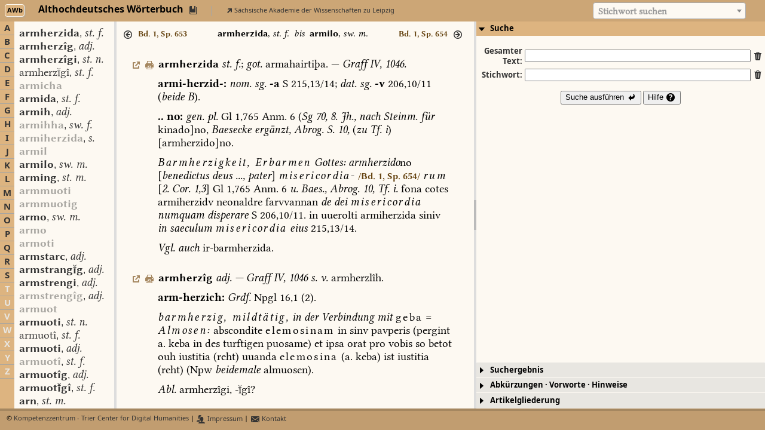

--- FILE ---
content_type: text/css
request_url: https://awb.saw-leipzig.de/css/wbnetz.css
body_size: 4040
content:
body {
    color: #000000;
    font-family: NotoSans, Verdana, Geneva, Tahoma, sans-serif;
    margin: 0;
    padding: 0;
    border: 0;
}

a {
    cursor: pointer !important;
    outline: none !important;
}

#screenshot {
    position:absolute;
    background-color:#fff;
    display:none;
    color:#fff;
    top: 25px;
    left: 25px;
    background: url(/StartSeite/images/shadow-1000x1000.gif) no-repeat right bottom;
    padding: 5px 10px 10px 5px;
}

#wbtable { 
    border-spacing: 8px;
}

span.footnote {
    color: #444444;
    font-weight: normal;
    font-size: 8pt;
}

#main-north {
    border-bottom: 4px solid #888681;
}

#main-north-content {
    color: #000000;
    font-size: 12pt !important;
    /*font-variant: small-caps;*/
    font-weight: bold;
    font-family: NotoSans, Verdana, Geneva, Tahoma, sans-serif;
    padding: 0.25em 0.5em 0.125em 0.5em;
    background-color: #e8e6e1;
    background-image: url('../images/WBN_logotype11.png');
    background-repeat: no-repeat;
    background-size: auto 48px;
    background-position: 1em center;
}

#wbnetz-navigation {
    border-collapse: collapse;
    border: 0px;
    float: right;
}

#wbnetz-navigation td {
    padding: 0.15em 0.25em 0.15em 0.25em;
    text-align: center;
}

#main-south {
    border-top: 4px solid #888681;
}

#main-south-content {
    font-size: 8pt !important;
    font-family: NotoSans, Verdana, Geneva, Tahoma, sans-serif;
    color: #000000;
    padding: 0.5em 0.5em 0.25em 1em;
    background-color: #e8e6e1;
}

#main-wb-area-north-content {
    background-color: #fdf9f2;
}

.ui-state-default {
    border: 0px solid #fdf9f2 !important;
    border-bottom: 0px solid #000000 !important;
    /*background-color: #a8a6a1 !important;*/
    color: #000000 !important;
    opacity: 1.0;  
}

.ui-state-active {
    border: 2px solid #fdf9f2 !important;
    border-bottom: 0px solid #000000 !important;
    color: #000000 !important;
    opacity: 1.0;
}

.ui-widget-content {
    border: 0px !important;
}

h3.ui-accordion-header-active {
    /*background-color: #fdf9f2 !important;*/
    color: #000000 !important;
    border-radius: 0px;
    border: 0px solid #fbfdea !important;
    border-top: 0px solid #a8a6a1 !important;
    font-size: 10pt !important;
    outline: none !important;
}

h3.ui-accordion-header-active > a {
    color: #000000 !important;
}

h3.ui-accordion-header-collapsed {
    color: #000000 !important;
    background-color: #e8e6e1 !important;
    border-bottom: 1px solid #fdf9f2 !important;
    border-radius: 0px;
    font-size: 10pt;
}

h3.ui-accordion-header-collapsed > a {
    color: #000000 !important;
}

.ui-accordion > h3 {
    margin-top: 0px !important;
}

.ui-accordion .ui-accordion-header {
    padding: 0.25em 0.25em 0.25em 0.25em !important;
    font-family: NotoSans, Verdana, Geneva, Tahoma, sans-serif !important;
    font-size: 10pt;
    font-weight: bold;
}

.ui-accordion .ui-accordion-content {
    margin: 0px 0px 0px 0px !important;
    padding: 0.0em 0.0em 0.0em 0.0em !important;
}

.ui-autocomplete {
    max-height: 400px;
    overflow-y: auto;   
    overflow-x: hidden; 
    z-index:1000 !important;
    font-family: NotoSans, Verdana, Geneva, Tahoma, sans-serif !important;
    font-size: 10pt;
    padding: 0.5em 0.5em !important;
}

table.letter-section-table {
    border-spacing: 0;
    border-collapse: collapse;
    text-align: center;
    width: 100%;  
}

td.letter-section {
    border-bottom: 1px solid #a8a6a1;
    font-family: NotoSans, Verdana, Geneva, Tahoma, sans-serif !important;
    font-size: 12pt;
    font-weight: bold;
    padding: 0;
    color: #e8e6e1;
}

.wb-area-west-center-content {
    padding: 0.5em 1.0em 0.5em 0.5em !important;
    overflow-y: auto !important;
    background-color: #fdf9f2;
    white-space: nowrap;
}

span.lemmalist-lemma {
    font-family: Komplett, NotoSerif, Georgia, 'Times New Roman', Times, serif;
    font-size: 14pt;
}

span.lemmalist-gram {
    font-family: KompLett-Italic, NotoSerif, Georgia, 'Times New Roman', Times, serif;
    font-size: 14pt;
}

.lemma-unpublished, .lemma-uncertain {
    color: purple;
}

.keyword-query-area {
    display: inline-block;
    position: absolute;
    top: 0.25em;
    right: 2em;
    height: auto;
    width: auto;
    background-color: none;
    font-family: Komplett, NotoSerif, Georgia, 'Times New Roman', Times, serif !important;
    font-size: 12pt;
    font-weight: bold;
}

#searchstring {
    font-family: Komplett-Bold, NotoSerif, Georgia, 'Times New Roman', Times, serif !important;
    font-size: 12pt;
    padding: 0;
}

.wb-main-north-content {
    color: #000000;
    font-size: 12pt !important;
    /*font-variant: small-caps;*/
    font-weight: bold;
    font-family: NotoSans, Verdana, Geneva, Tahoma, sans-serif;
    padding: 0.25em 0.5em 0.125em 0.5em;
    background-color: #fdf9f2;
    border-bottom: 1px solid #c8c6c1;
}

.wb-area-center-content {
    background-color: #fdf9f2 !important;
}

.wb-area-center-content-header {
    padding: 0.5em 1.0em 0.125em 0.5em !important;
    font-family: Komplett, NotoSerif, Georgia, 'Times New Roman', Times, serif !important;
    font-size: 12pt !important;
    font-weight: normal;
    color: #000000;
    cursor: default;
    background-color: #fdf9f2;
    height: 2.5em;
    border-bottom: 0px solid #c8c6c1;
    text-align: center;
    box-shadow: 2px 2px 4px #a8a6a1 !important;
}

.wb-area-center-content-articles {
    padding: 0.5em 1.0em 0.5em 1.0em !important;
    overflow-y: scroll !important;
    font-family: Komplett, NotoSerif, Georgia, 'Times New Roman', Times, serif !important;
    font-size: 14pt !important;
    font-weight: normal;
    color: red;
    cursor: default;
    background-color: #fdf9f2;
    /*height: calc(100% - 2.5rem);*/
}

li::marker {
    color: #000000;
}

.unpublished-info {
    padding: 4em;
    margin: 2em;
    font-family: Komplett, NotoSerif, Georgia, 'Times New Roman', Times, serif !important;
    font-size: 14pt !important;
    font-weight: normal;
    color: #000000;
    background-color: #e8e6e1;
    box-shadow: 2px 2px 4px #a8a6a1 !important;
}

.article-container {
    padding: 0.25em 0em 0.25em 0em;
    hyphens: none;
    -moz-hyphens: none;
    -ms-hyphens: none;
    -webkit-hyphens: none;
}

td.senselevel-mark {
    text-align: right;
    padding-right: 0.33em;
}

.menu-content-area {
    background-color: #fdf9f2;
    padding: 0.5em 1.0em 0.5em 0.5em !important;
    overflow: hidden !important;
    font-family: Komplett, NotoSerif, Georgia, 'Times New Roman', Times, serif !important;
    font-size: 12pt;
    font-weight: normal;
}

.menu-area-search-content {
    /*overflow: hidden;*/
    /*height: 100%;*/
    background-color: #fdf9f2;
}

.menu-area-search-content-searchform {
    /*overflow: hidden !important;*/
    /*height: 100%;*/
    text-align: center;
    font-family: NotoSans, Verdana, Geneva, Tahoma, sans-serif !important;
    font-size: 10pt;
    font-weight: bold;
    border-bottom: 0px solid #c8c6c1;
    width: 100%;
    padding: 1.0em 0em 0em 0em !important;
    background-color: #fdf9f2;
}

.select2-dropdown, .select2-container--default .select2-selection--single {
   background-color: #fdf9f2 !important;
}

.select2-container--default .select2-results > .select2-results__options {
   max-height: 400px !important;
   background-color: #fdf9f2 !important;
}

li.select2-selection__choice {
    font-weight: normal !important;
    border: 0 !important;
}

li.select2-results__option {
    font-family: Komplett-Bold, NotoSerif, Georgia, 'Times New Roman', Times, serif !important;
    font-size: 12pt;
    /*font-weight: normal !important;*/
    padding: 0.125em 0.5em 0.125em 0.5em !important;
}

.lemma-recte-base {
    font-family: Komplett-Bold, NotoSerif, Georgia, 'Times New Roman', Times, serif !important;
}

.gram-italics-base {
    font-family: Komplett-Italic, NotoSerif, Georgia, 'Times New Roman', Times, serif !important;
}

.menu-area-searchresult-content-searchresult {
    overflow: hidden !important;
    height: 100% !important;
}

.menu-area-search-content-searchresult-pager {
    font-family: NotoSans, Verdana, Geneva, Tahoma, sans-serif !important;
    font-size: 10pt !important;
    font-weight: bold;
    overflow: hidden !important;
    height: 2.5em !important;
    padding: 0.0em 0em 1.0em 0em !important;
    background-color: #fdf9f2 !important;
    border: 0px solid black !important;
}

table.searchform {
    margin: 0 auto;
}

td.startsearch-line {
    padding-top: 1em;
}

td.searchoperator-line {
    padding-top: 1em;
}

.search-help-container {
    background-color: #fdf9f2;
    overflow-y: auto !important;
    padding: 0em 0em 0em 0em;
    /*height: 100% !important;*/
}

.search-help-text {
    background-color: #fdf9f2;
    font-family: NotoSans, Verdana, Geneva, Tahoma, sans-serif !important;
    font-size: 11pt !important;
    font-weight: normal;
    text-align: left;
    padding: 1em 2em 1em 2em;
    /*height: 100%;*/
}

div.wb-query-result-pagination {
    font-family: NotoSans, Verdana, Geneva, Tahoma, sans-serif !important;
    font-size: 10pt !important;
    font-weight: bold;
    padding: 0.5em 0em 0.25em 1.0em !important;
    height: 2.5em !important;
    background-color: #fdf9f2;
}

div.global-query-result-pagination {
    font-family: NotoSans, Verdana, Geneva, Tahoma, sans-serif !important;
    font-size: 10pt !important;
    font-weight: bold;
    padding: 0.25em 0em 0.25em 1.0em !important;
    height: 2.5em !important;
    background-color: #fdf9f2;
}

.paginationjs .paginationjs-nav {
    font-family: NotoSans, Verdana, Geneva, Tahoma, sans-serif !important;
    font-size: 10pt !important;
    font-weight: bold;
}

.loader-header {
    margin-left: auto;
    margin-right: auto;
    font-family: NotoSans, Verdana, Geneva, Tahoma, sans-serif !important;
    font-size: 12pt !important;
    font-weight: bold;
    background-color: red;
}

.menu-area-searchresult-content-hitlist {
    padding: 0.0em 0.5em 1.0em 0.5em !important;
    /*background-color: orange;*/
    /*height: 100% !important;*/
    /*border: 4px solid red !important;*/
    overflow-y: auto !important;
}

td.hit-lemma {
    padding: 1.5em 0em 0em 0em;
    /*white-space: nowrap;*/
    /*max-width: 33%;*/
}

span.hit {
    background-color: #c8c6c1;
    padding: 0em 0.125em 0em 0.125em !important;
    border: 1px solid #a8a6a1 !important;
    border-radius: 4px;
}

.menu-area-preface-content-volumelist {
    column-count: 3;
    column-rule: dotted 1px #000000;   
    padding: 0.5em 0.5em 0.5em 0.5em !important;
    /*margin: 0.5em 0.5em 0.5em 0.5em !important;*/
    border-bottom: 0px solid #000000;
    font-family: Komplett, NotoSerif, Georgia, 'Times New Roman', Times, serif !important;
    font-size: 11pt !important;
    font-weight: normal;
    background-color: #fdf9f2;
    box-shadow: 1px 1px 4px #a8a6a1 !important;
    hyphens: auto;
    -moz-hyphens: auto;
    -ms-hyphens: auto;
    -webkit-hyphens: auto;
}

.menu-area-preface-content-textarea {
    overflow: auto;
    height: 100%;
    padding: 1.0em 1.5em 1.0em 1.5em !important;
    hyphens: auto;
    -moz-hyphens: auto;
    -ms-hyphens: auto;
    -webkit-hyphens: auto;
    font-family: Komplett, NotoSerif, Georgia, 'Times New Roman', Times, serif !important;
    font-size: 13pt;
}

.preface-item {
    padding-left: 1.0em;
    text-indent: -0.65em;
    padding-bottom: 0.25em;
    padding-right: 0.125em;
}

h1.preface-header1 {
    font-family: Komplett-Bold, NotoSerif, Georgia, 'Times New Roman', Times, serif !important;
    font-size: 15pt;
    text-align: center;
    margin-bottom: 0.5em;
}

h2.preface-header2 {
    font-family: Komplett-Bold, NotoSerif, Georgia, 'Times New Roman', Times, serif !important;
    font-size: 13pt;
    text-align: center;
    margin-bottom: 0.25em;
}

h3.preface-header3 {
    font-family: Komplett-Bold, NotoSerif, Georgia, 'Times New Roman', Times, serif !important;
    font-size: 11pt;
    text-align: center;
    margin-bottom: 0.125em;
}

.preface-italics {
    font-family: Komplett-Italic, NotoSerif, Georgia, 'Times New Roman', Times, serif !important;
}

p.preface-indented {
   text-indent: 2em;
}

div.preface-indented-double {
    padding-left: 4em;
}
 
.preface-spaced {
    letter-spacing: 0.125em;
}

.preface-small-caps {
    font-variant: small-caps;
}

.preface-underline {
    text-decoration: underline;
}

p.preface-left, td.preface-left {
    text-align: left;
    margin-top: 0px;
    margin-bottom: 0.125em;
}

p.preface-right, td.preface-right {
    text-align: right;
}

.preface-center {
    text-align: center;
}

.preface-table {
    padding: 0.25em;
    /*width: 90%;*/
    margin-left: auto;
    margin-right: auto;
}

.preface-cell {
    vertical-align: top;
    padding: 0.0625em 0.5em 0.0625em 0.0625em;
}

.preface-colseparator {
    width: 8em;
}

.preface-align-top {
    vertical-align: top;
}

.preface-bold {
    font-family: Komplett-Bold, NotoSerif, Georgia, 'Times New Roman', Times, serif !important;
}

.preface-sans-serif {
    font-family: Komplett-Sans, NotoSans, Verdana, Geneva, Tahoma, sans-serif;
}

sup.preface-superscript {
    vertical-align: super;
    font-size: 60%;
}

span.preface-pagebreak {
    font-size: 75%;
    margin-left: 0.5em;
    margin-right: 0.5em;
}

div.preface-blockquote {
    font-size: 87%;
    margin-left: 4em;
    padding: 0.5em 0em 0.5em 0em;
}

hr.preface-footnote-separator {
    border: 0;
    height: 1px;
    width: 4em;
    margin-left: 0px;
    background-color: #a8a6a1;
}

dl.preface-definitionlist {
    display: grid;
    grid-template-columns: max-content auto;
}

div.preface-twocolumn {
    column-count: 2;
}

dt.preface-definitionterm-header {
    grid-column-start: 1;
    font-weight: bold;
    padding: 1.0em 0 0.5em 0;
}
  
dt.preface-definitionterm {
    grid-column-start: 1;
}

dd.preface-definition-header {
    grid-column-start: 2;
    font-weight: bold;
    padding: 1.0em 0 0.5em 0;
}
  
dd.preface-definition {
    grid-column-start: 2;
}

.menu-area-structure-content {
    overflow-y: auto !important;
    /*height: 100%;*/
    padding: 0.5em 0.5em 0.5em 0.5em !important;
}

.menu-area-deliveries-content {
    overflow-y: scroll !important;
    height: 100%;
    padding: 0.5em 0.5em 0.5em 0.5em !important;
}

.delivery-header {
    font-family: NotoSans, Verdana, Geneva, Tahoma, sans-serif !important;
    font-size: 11pt !important;
    font-weight: bold;
    background-color: #e8e6e1;
    text-align: center;
    padding: 0.5em 0em 0.125em 0em;
}

.delivery-subheader {
    font-family: NotoSans, Verdana, Geneva, Tahoma, sans-serif !important;
    font-size: 9pt !important;
    font-weight: bold;
    background-color: #e8e6e1;
}

.delivery-item {
    background-color: #fdf9f2;
    font-size: 10pt !important;
    font-family: NotoSans, Verdana, Geneva, Tahoma, sans-serif !important;
}

.article-container, .article-structure-container {
    padding: 0.5em 1.0em 1.0em 1.0em;    
}

.subarticle-container {
    padding: 0.5em 1.0em 1.0em 1.0em;
    margin-top: -1.0em;    
}

.qvz-article-container {
    padding: 0.125em 0.0em 0.125em 0.0em !important;
    text-indent: -2em;
    margin-left: 2em;
}

.bibl-section-level1 {
    display: inline-block;
    /*border: 0.5px solid black;*/
    width: calc(100% - 4em);
    text-indent: 0em;
    margin-left: 0em;
}

.bibl-section-level2 {
    display: inline-block;
    /*border: 0.5px solid black;*/
    width: calc(100% - 8em);
    text-indent: 0em;
    margin-left: 0em;
}

.menu-area-sources-content-sectionlist {
    border: 0px solid #a8a6a1;
    font-family: NotoSans, Verdana, Geneva, Tahoma, sans-serif !important;
    font-size: 12pt !important;
    font-weight: bold;
    background-color: #e8e6e1;
    height: 100%;
    width: 1.5em;
    float: left;
}

.menu-area-sources-content-textarea-container {
    overflow: hidden;
    height: 100%;
    padding: 0.0em 0.0em 0.0em 0.0em !important;
    width: calc(100% - 1.5em);
    background-color: yellow;
    font-family: NotoSans, Verdana, Geneva, Tahoma, sans-serif !important;
    font-size: 12pt !important;
}

.menu-area-sources-content-header {
    overflow: hidden;
    height: 1.5em;
    padding: 0.5em 0.5em 0.5em 0.5em !important;
    width: calc(100% - 1em);
    background-color: #fdf9f2;
    font-family: NotoSans, Verdana, Geneva, Tahoma, sans-serif !important;
    font-size: 12pt !important;
    text-align: center;
}

.menu-area-sources-content-textarea {
    overflow: auto;
    height: calc(100% - 1.5em);
    padding: 0.5em 0.5em 0.5em 0.5em !important;
    width: calc(100% - 1em);
    background-color: #fdf9f2;
    font-family: NotoSans, Verdana, Geneva, Tahoma, sans-serif !important;
    font-size: 12pt !important;
}

.sigleinfo {
    border: 0px solid #a8a6a1;
    border-radius: 4px;
    box-shadow: 2px 2px 4px #a8a6a1 !important;
}

.sigleinfo-header {
    font-family: NotoSans, Verdana, Geneva, Tahoma, sans-serif !important;
    padding: 0.5em 0.5em 0.125em 0.0em;
    font-size: 10pt;
}

.sigleinfo-label {
    padding: 0.5em 0.5em 0.125em 0.5em;
    font-weight: bold;
    white-space: nowrap;
}

.sigleinfo-content {
    padding: 0.5em 1.0em 0.5em 0.5em !important;
    overflow-y: auto !important;
    font-family: Komplett, NotoSerif, Georgia, 'Times New Roman', Times, serif !important;
    font-size: 13pt;
    color: red;
    cursor: default;
    background-color: #e8e6e1;
    line-height: 125%;
}

.sigleinfo-link {
    cursor: pointer;
}

.sigleinfo-link:hover {
    color: darkorange;
}

.sub-header {
    text-align: center;
    font-weight: bold;
    font-family: NotoSans, Verdana, Geneva, Tahoma, sans-serif !important;
    font-size: 12pt;
    border-top: 0px solid #a8a6a1;
    padding: 0.25em 0.5em 0.125em 0.5em;
    margin-top: 1em;
}

.sub-titleline {
    border-bottom: 1px solid #a8a6a1;
}

.sub-footnote {
    border-bottom: 1px solid #a8a6a1;
    font-family: NotoSans, Verdana, Geneva, Tahoma, sans-serif !important;
    font-size: 9pt;
    padding: 0.25em 0.5em 1.0em 0.5em;
    text-align: center;
}

.map-nr, .map-ref {
    text-align: right;
    font-family: NotoSans, Verdana, Geneva, Tahoma, sans-serif !important;
    font-size: 10pt;
    padding: 0.0em 0.5em 0.0em 0.0em;
}

.map-source, .map-year, .map-type, .map-page {
    font-family: NotoSans, Verdana, Geneva, Tahoma, sans-serif !important;
    font-size: 10pt;
    padding: 0.0em 0.5em 0.0em 0.0em;
}
.map-name {
    font-family: Komplett, NotoSerif, Georgia, 'Times New Roman', Times, serif !important;
    font-weight: bold;
    font-size: 11pt;
}

.display-citation {
    background-color: #fdf9f2;
    border: 2px solid #fdf9f2;
    max-width: 36em;
    height: auto;
    z-index: 1000;
    position: absolute;
    top: 112px;
    display: hidden;
    font-family: Komplett, NotoSerif, Georgia, 'Times New Roman', Times, serif !important;
    font-size: 12pt;
    padding: 0.5em 80px 0.5em 0.5em;
    box-shadow: 2px 2px 4px #a8a6a1 !important;
    border-radius: 4px;
}

.citation-header {
    padding: 0.125em 0 0.25em 0 !important;
}

.partner-table {
    border-collapse: collapse;
}

.partner-table td {
    padding: 0.5em;
    white-space: nowrap;
}

.link-overview-container {
    font-size: 10pt;
    border: 1px solid #c8c6c1;
    background-color: rgba(0, 0, 0, 0.05);
    max-width: 24em;
    min-width: 1em;
    min-height: 1em;
    width: fit-content;
    float: right;
    padding: 0px;
    margin-left: 0.5em;
    /*box-shadow: 2px 2px 4px #a8a6a1 !important;*/
    border-radius: 4px;
}

.link-overview {
    font-size: 9pt;
    background-color: rgba(253, 249, 242, 0.0);
    border: 0px solid #a8a6a1;
    padding: 0.25em 0.5em 0.25em 0.5em;
    line-height: 200%;
    color: #000000;
    font-family: NotoSans, Verdana, Geneva, Tahoma, sans-serif !important;
    font-weight: normal;
    /*border-radius: 8px;*/
    hyphens: none;
    -moz-hyphens: none;
    -ms-hyphens: none;
    -webkit-hyphens: none;
}

.link-overview-lemma {
    font-family: Komplett-Bold, NotoSerif, Georgia, 'Times New Roman', Times, serif !important;
    font-size: 10pt;
    color: #000000;
}

.link-overview-gram {
    font-family: Komplett-Italic, NotoSerif, Georgia, 'Times New Roman', Times, serif !important;
    font-size: 10pt;
    color: #000000;
}

.low-quality-link {
    color: #686661 !important;
}

.high-quality-link {
    color: #000000 !important;
}

.ui-dialog {
    background-color: #fdf9f2;
    border: 2px solid;
    box-shadow: 2px 2px 4px #a8a6a1 !important;
    border-radius: 8px;
    padding: 0 !important;
}

.ui-dialog, .ui-widget-header {
    border: 0 !important;
    background-color: #fdf9f2 !important;
}

.ui-dialog-title {
    font-family: NotoSans, Verdana, Geneva, Tahoma, sans-serif !important;
    font-size: 10pt !important;
    color: #000000;
    font-weight: bold !important;
}

table.dataTable.compact thead th {
    padding: 0 !important;
}

table.dataTable.no-footer {
    border-bottom: 1px solid #dddddd !important;
}

.display-wbnetz-link {
    background-color: #fdf9f2;
    font-family: NotoSans, Verdana, Geneva, Tahoma, sans-serif !important;
    font-size: 10pt;
    color: #000000;
}

#faq-main-center {
    font-family: Komplett, NotoSerif, Georgia, 'Times New Roman', Times, serif !important;
    font-size: 12pt;
    color: #000000;
    /* column-width: 33%; */
    column-rule: 1px;
    padding: 2em 2em 2em 2em;
    columns: 3;
    overflow: auto !important;
}

.faq-item {
    padding: 0.5em 0em 0.5em 0em;
}

p.faq-item-question:before {
    content: 'Question: \000bb';
    font-family: Komplett-Bold, NotoSerif, Georgia, 'Times New Roman', Times, serif !important;
}

p.faq-item-question:after {
    content: '\000ab';
    font-family: Komplett-Bold, NotoSerif, Georgia, 'Times New Roman', Times, serif !important;
}

p.faq-item-answer {
    margin-left: 2em;
}

p.faq-item-answer:before {
    content: 'Answer: \000bb';
    font-family: Komplett-Bold, NotoSerif, Georgia, 'Times New Roman', Times, serif !important;
}

p.faq-item-answer:after {
    content: '\000ab';
    font-family: Komplett-Bold, NotoSerif, Georgia, 'Times New Roman', Times, serif !important;
}

#api-main-center {
    font-family: Komplett, NotoSerif, Georgia, 'Times New Roman', Times, serif !important;
    font-size: 12pt;
    color: #000000;
    /*column-width: 33%;*/
    padding: 2em 2em 2em 2em;
    columns: 3;
    overflow: auto !important;
}

.api-item {
    padding: 0.5em 0em 0.5em 0em;
}

p.api-item-query {
    margin-left: 2em;
    font-family: courier !important;
}

p.api-item-query:before {
    content: 'Query: ';
    font-family: Komplett-Bold, NotoSerif, Georgia, 'Times New Roman', Times, serif !important;
}

p.api-item-description {
    margin-left: 2em;
}

p.api-item-description:before {
    content: 'Beschreibung: ';
    font-family: Komplett-Bold, NotoSerif, Georgia, 'Times New Roman', Times, serif !important;
}

p.api-item-description:after {
    content: '';
    font-family: Komplett-Bold, NotoSerif, Georgia, 'Times New Roman', Times, serif !important;
}

a.api-item-test:before {
    content: '\0e708';
    font-family: jquery-ui !important;
    font-size: 10pt;
    padding-right: 0.25em;
}

p.api-item-queryresult {
    margin-left: 2em;
}

p.api-item-queryresult:before {
    content: 'JSON-Objekt: ';
    font-family: Komplett-Bold, NotoSerif, Georgia, 'Times New Roman', Times, serif !important;
}

.article-qrcode {
    display: block;
    position: absolute;
    bottom: 1em;
    right: 1em;
}

table.treetable {
    border: 0 !important;
    margin: 2em 1em 1em 1em !important;
}

table.treetable tr td.wblist-header {
    text-align: left !important;
    padding-bottom: 1em !important;
}

table.treetable tr td.wblist-header span.wblist-header-label {
    font-size: 14pt !important;
    font-weight: bold;
    padding-right: 1em;
}

table.treetable tr td.wblist-footer {
    padding-top: 2em !important;
}

table.treetable tr td.wblist-footer span.wblist-footer-label {
    font-size: 9pt !important;
    font-weight: normal;
}

table.treetable span.ui-icon {
    padding: 0 0 0 0 !important;
    margin: 0 0.5em 0 0 !important;
}

table.treetable span.mediumlinksigle {
    padding: 0.125em 0.25em 0.125em 0.25em;
    margin: 0em 1em 0em 0em;
 }

table.treetable tbody tr td {
    padding: 0 !important;
    font-family: NotoSans, Verdana, Geneva, Tahoma, sans-serif !important;
    font-size: 10pt !important;
    background-color: #fdf9f2 !important;
}

table.treetable tbody tr td.wblist-level-1 {
    font-size: 12pt !important;
    padding: 1.25em 0 0 0 !important;
    font-weight: bold !important;
    color: #000000;
}

table.treetable tbody tr td.wblist-level-2 {
    font-size: 11pt !important;
    padding: 0.75em 0 0 0 !important;
    font-weight: bold !important;
    color: #000000;
}

table.treetable tbody tr td.wblist-level-3 {
    font-size: 9pt !important;
    padding: 0.5em 2em 0.125em 0 !important;
    font-weight: normal !important;
}


--- FILE ---
content_type: text/css
request_url: https://awb.saw-leipzig.de/css/spinner.css
body_size: 219
content:
.loader {
  border: 4px solid #a8a6a1; /* Light grey */
  border-top: 4px solid #000000; /* Blue */
  border-radius: 50%;
  width: 20px;
  height: 20px;
  animation: spin 1s linear infinite;
  margin-left: auto;
  margin-right: auto;
}

@keyframes spin {
  0% { transform: rotate(0deg); }
  100% { transform: rotate(360deg); }
}

--- FILE ---
content_type: text/javascript
request_url: https://awb.saw-leipzig.de/Woerterbuecher/AWB/renderArticle.js?_=1767777667997
body_size: 3679
content:
globVars.setupStyles['AWB'] = function () {
   $('.awb-abbr-recte-base').css('font-family', 'Komplett').css('color', '#000000');
   $('.awb-abbr-recte-bold-base').css('font-family', 'Komplett-BoldSans').css('color', '#000000');
   $('.awb-abbr-recte-bold-italics-base').css('font-family', 'Komplett-BoldSans').css('font-style', 'italic').css('color', '#000000');
   $('.awb-abbr-recte-bold-sup_third').css('font-family', 'Komplett-BoldSans').css('vertical-align', 'super').css('font-size', '75%').css('color', '#000000');
   $('.awb-abbr-recte-serif-base').css('font-family', 'Komplett').css('color', '#000000');
   $('.awb-artikelautor-recte-caps-base').css('font-family', 'Komplett').css('color', '#000000');
   $('.awb-artikelautor-recte-caps-small').css('font-family', 'Komplett').css('color', '#000000');
   $('.awb-bedeutungsblock-unknown-none').css('font-family', 'Komplett').css('color', '#000000');
   $('.awb-columnbreak-recte-none').css('font-family', 'Komplett').css('color', '#000000');
   $('.awb-contentslabel-recte-base').css('font-family', 'Komplett-Bold').css('color', '#000000');
   $('.awb-contentslabel-recte-spaced-base').css('font-family', 'Komplett-Bold').css('letter-spacing', '0.125em').css('color', '#000000');
   $('.awb-endarticleauthor-unknown-none').css('font-family', 'Komplett').css('color', '#000000');
   $('.awb-endinhaltblock-unknown-none').css('font-family', 'Komplett').css('color', '#000000');
   $('.awb-formblock-unknown-none').css('font-family', 'Komplett').css('color', '#000000');
   $('.awb-gramgrp-italics-base').css('font-family', 'Komplett-Italic').css('color', '#000000');
   $('.awb-idlinkend-unknown-none').css('font-family', 'Komplett').css('color', '#000000');
   $('.awb-idlinkstart-unknown-none').css('font-family', 'Komplett').css('color', '#000000');
   $('.awb-infl-recte-base').css('font-family', 'Komplett').css('color', '#000000');
   $('.awb-infl-recte-bold-base').css('font-family', 'Komplett-BoldSans').css('color', '#000000');
   $('.awb-infl-recte-bold-italics-base').css('font-family', 'Komplett-BoldSans').css('font-style', 'italic').css('color', '#000000');
   $('.awb-infl-recte-italics-base').css('font-family', 'Komplett-Italic').css('color', '#000000');
   $('.awb-item-recte-spaced-italics-base').css('font-family', 'Komplett-Italic').css('letter-spacing', '0.125em').css('color', '#000000');
   $('.awb-item-recte-italics-base').css('font-family', 'Komplett-Italic').css('color', '#000000');
   $('.awb-item-recte-italics-spaced-base').css('font-family', 'Komplett-Italic').css('letter-spacing', '0.125em').css('color', '#000000');
   $('.awb-item-recte-base').css('font-family', 'Komplett').css('color', '#000000');
   $('.awb-item-recte-spaced-base').css('font-family', 'Komplett').css('letter-spacing', '0.125em').css('color', '#000000');
   $('.awb-item-recte-center-italics-spaced-base').css('font-family', 'Komplett-Italic').css('letter-spacing', '0.125em').css('color', '#000000');
   $('.awb-item-recte-center-spaced-italics-base').css('font-family', 'Komplett-Italic').css('letter-spacing', '0.125em').css('color', '#000000');
   $('.awb-item-recte-center-italics-base').css('font-family', 'Komplett-Italic').css('color', '#000000');
   $('.awb-item-recte-center-spaced-base').css('font-family', 'Komplett').css('letter-spacing', '0.125em').css('color', '#000000');
   $('.awb-item-recte-center-base').css('font-family', 'Komplett').css('color', '#000000');
   $('.awb-kommentarblock-unknown-none').css('font-family', 'Komplett').css('color', '#000000');
   $('.awb-lemma-recte-bold-base').css('font-family', 'Komplett-BoldSans').css('color', '#000000');
   $('.awb-lemma-recte-bold-blackletter-base').css('font-family', 'Komplett-BoldSans').css('color', '#000000');
   $('.awb-lemma-recte-bold-caps-base').css('font-family', 'Komplett-BoldSans').css('color', '#000000');
   $('.awb-lemma-recte-bold-italics-base').css('font-family', 'Komplett-BoldSans').css('font-style', 'italic').css('color', '#000000');
   $('.awb-lemma-recte-bold-overline').css('font-family', 'Komplett-BoldSans').css('color', '#000000');
   $('.awb-lemma-recte-bold-spaced-base').css('font-family', 'Komplett-BoldSans').css('letter-spacing', '0.125em').css('color', '#000000');
   $('.awb-lemma-recte-bold-spaced-sup_third').css('font-family', 'Komplett-BoldSans').css('letter-spacing', '0.125em').css('vertical-align', 'super').css('font-size', '75%').css('color', '#000000');
   $('.awb-lemma-recte-bold-sup_third').css('font-family', 'Komplett-BoldSans').css('vertical-align', 'super').css('font-size', '75%').css('color', '#000000');
   $('.awb-lemma-recte-serif-base').css('font-family', 'Komplett').css('color', '#000000');
   $('.awb-lemma-recte-spaced-base').css('font-family', 'Komplett-BoldSans').css('letter-spacing', '0.125em').css('padding-left', '0em').css('color', '#000000');
   $('.awb-lemma-recte-sup_third').css('font-family', 'Komplett-BoldSans').css('vertical-align', 'super').css('font-size', '75%').css('color', '#000000');
   $('.awb-linebreak-unknown-none').css('font-family', 'Komplett').css('color', '#000000');
   $('.awb-linkend-unknown-none').css('font-family', 'Komplett').css('color', '#000000');
   $('.awb-linkstart-unknown-none').css('font-family', 'Komplett').css('color', '#000000');
   $('.awb-orig-recte-bold-base').css('font-family', 'Komplett-Bold').css('color', '#000000');
   $('.awb-orig-recte-bold-sup_third').css('font-family', 'Komplett-BoldSans').css('vertical-align', 'super').css('font-size', '75%').css('color', '#000000');
   $('.awb-reg-italics-base').css('font-family', 'Komplett-Italic').css('color', '#000000');
   $('.awb-reg-recte-base').css('font-family', 'Komplett').css('color', '#000000');
   $('.awb-reg-recte-bold-base').css('font-family', 'Komplett-BoldSans').css('color', '#000000');
   $('.awb-reg-recte-bold-italics-base').css('font-family', 'Komplett-BoldSans').css('font-style', 'italic').css('color', '#000000');
   $('.awb-reg-recte-bold-sup_third').css('font-family', 'Komplett-BoldSans').css('vertical-align', 'super').css('font-size', '75%').css('color', '#000000');
   $('.awb-reg-recte-center-bold-base').css('font-family', 'Komplett-BoldSans').css('color', '#000000');
   $('.awb-reg-recte-center-bold-italics-base').css('font-family', 'Komplett-BoldSans').css('font-style', 'italic').css('color', '#000000');
   $('.awb-reg-recte-center-italics-base').css('font-family', 'Komplett-Italic').css('color', '#000000');
   $('.awb-reg-recte-center-italics-bold-base').css('font-family', 'Komplett-BoldSans').css('font-style', 'italic').css('color', '#000000');
   $('.awb-reg-recte-center-italics-spaced-base').css('font-family', 'Komplett-Italic').css('letter-spacing', '0.125em').css('color', '#000000');
   $('.awb-reg-recte-center-spaced-italics-base').css('font-family', 'Komplett-Italic').css('letter-spacing', '0.125em').css('color', '#000000');
   $('.awb-reg-recte-italics-base').css('font-family', 'Komplett-Italic').css('color', '#000000');
   $('.awb-reg-recte-italics-bold-base').css('font-family', 'Komplett-BoldSans').css('font-style', 'italic').css('color', '#000000');
   $('.awb-reg-recte-italics-spaced-base').css('font-family', 'Komplett-Italic').css('letter-spacing', '0.125em').css('color', '#000000');
   $('.awb-reg-recte-italics-sup_third').css('font-family', 'Komplett-Italic').css('vertical-align', 'super').css('font-size', '75%').css('color', '#000000');
   $('.awb-reg-recte-spaced-base').css('font-family', 'Komplett').css('letter-spacing', '0.125em').css('padding-left', '0em').css('color', '#000000');
   $('.awb-reg-recte-spaced-italics-base').css('font-family', 'Komplett-Italic').css('letter-spacing', '0.125em').css('padding-left', '0em').css('color', '#000000');
   $('.awb-reg-recte-sup_third').css('font-family', 'Komplett').css('vertical-align', 'super').css('font-size', '75%').css('color', '#000000');
   $('.awb-sense-recte-base').css('font-family', 'Komplett').css('color', '#000000');
   $('.awb-sense-recte-blackletter-base').css('font-family', 'Komplett-BoldSans').css('color', '#000000');
   $('.awb-sense-recte-bold-base').css('font-family', 'Komplett-Bold').css('color', '#000000');
   $('.awb-sense-recte-bold-caps-base').css('font-family', 'Komplett-Bold').css('color', '#000000');
   $('.awb-sense-recte-bold-italics-base').css('font-family', 'Komplett-BoldItalic').css('font-style', 'italic').css('color', '#000000');
   $('.awb-sense-recte-bold-italics-bold-base').css('font-family', 'Komplett-BoldItalic').css('font-style', 'italic').css('color', '#000000');
   $('.awb-sense-recte-bold-italics-spaced-base').css('font-family', 'Komplett-BoldItalic').css('letter-spacing', '0.125em').css('font-style', 'italic').css('color', '#000000');
   $('.awb-sense-recte-bold-overline').css('font-family', 'Komplett-Bold').css('color', '#000000');
   $('.awb-sense-recte-bold-overunderline').css('font-family', 'Komplett-Bold').css('color', '#000000');
   $('.awb-sense-recte-bold-spaced-base').css('font-family', 'Komplett-Bold').css('letter-spacing', '0.125em').css('color', '#000000');
   $('.awb-sense-recte-bold-spaced-italics-base').css('font-family', 'Komplett-BoldItalic').css('font-style', 'italic').css('letter-spacing', '0.125em').css('color', '#000000');
   $('.awb-sense-recte-bold-sup_third').css('font-family', 'Komplett-Bold').css('vertical-align', 'super').css('font-size', '75%').css('color', '#000000');
   $('.awb-sense-recte-bold-underline').css('font-family', 'Komplett-Bold').css('color', '#000000');
   $('.awb-sense-recte-caps-base').css('font-family', 'Komplett').css('color', '#000000');
   $('.awb-sense-recte-caps-italics-base').css('font-family', 'Komplett-Italic').css('color', '#000000');
   $('.awb-sense-recte-center-base').css('font-family', 'Komplett').css('color', '#000000');
   $('.awb-sense-recte-center-bold-base').css('font-family', 'Komplett-Bold').css('color', '#000000');
   $('.awb-sense-recte-center-bold-italics-base').css('font-family', 'Komplett-BoldItalic').css('font-style', 'italic').css('color', '#000000');
   $('.awb-sense-recte-center-bold-italics-spaced-base').css('font-family', 'Komplett-BoldItalic').css('font-style', 'italic').css('letter-spacing', '0.125em').css('color', '#000000');
   $('.awb-sense-recte-center-bold-spaced-base').css('font-family', 'Komplett-Bold').css('color', '#000000');
   $('.awb-sense-recte-center-bold-spaced-italics-base').css('font-family', 'Komplett-BoldItalic').css('font-style', 'italic').css('letter-spacing', '0.125em').css('color', '#000000');
   $('.awb-sense-recte-center-italics-base').css('font-family', 'Komplett-Italic').css('color', '#000000');
   $('.awb-sense-recte-center-italics-bold-base').css('font-family', 'Komplett-BoldItalic').css('font-style', 'italic').css('color', '#000000');
   $('.awb-sense-recte-center-italics-spaced-base').css('font-family', 'Komplett-Italic').css('letter-spacing', '0.125em').css('color', '#000000');
   $('.awb-sense-recte-center-spaced-base').css('font-family', 'Komplett').css('letter-spacing', '0.125em').css('color', '#000000');
   $('.awb-sense-recte-center-spaced-italics-base').css('font-family', 'Komplett-Italic').css('letter-spacing', '0.125em').css('color', '#000000');
   $('.awb-sense-recte-italics-base').css('font-family', 'Komplett-Italic').css('color', '#000000');
   $('.awb-sense-recte-italics-bold-base').css('font-family', 'Komplett-Bold').css('color', '#000000');
   $('.awb-sense-recte-italics-bold-italics-base').css('font-family', 'Komplett-BoldItalic').css('font-style', 'italic').css('color', '#000000');
   $('.awb-sense-recte-italics-bold-spaced-base').css('font-family', 'Komplett-Bold').css('font-style', 'italic').css('letter-spacing', '0.125em').css('color', '#000000');
   $('.awb-sense-recte-italics-caps-base').css('font-family', 'Komplett-Italic').css('color', '#000000');
   $('.awb-sense-recte-italics-sansserif-base').css('font-family', 'Komplett-ItalicSans').css('color', '#000000');
   $('.awb-sense-recte-italics-spaced-base').css('font-family', 'Komplett-Italic').css('letter-spacing', '0.125em').css('color', '#000000');
   $('.awb-sense-recte-italics-spaced-bold-base').css('font-family', 'Komplett-Bold').css('font-style', 'italic').css('letter-spacing', '0.125em').css('color', '#000000');
   $('.awb-sense-recte-italics-spaced-sup_third').css('font-family', 'Komplett-Italic').css('letter-spacing', '0.125em').css('vertical-align', 'super').css('font-size', '75%').css('color', '#000000');
   $('.awb-sense-recte-italics-sub').css('font-family', 'Komplett-Italic').css('color', '#000000');
   $('.awb-sense-recte-italics-sup_third').css('font-family', 'Komplett-Italic').css('vertical-align', 'super').css('font-size', '75%').css('color', '#000000');
   $('.awb-sense-recte-overline').css('font-family', 'Komplett').css('color', '#000000');
   $('.awb-sense-recte-overunderline').css('font-family', 'Komplett').css('color', '#000000');
   $('.awb-sense-recte-sansserif-italics-base').css('font-family', 'Komplett-ItalicSans').css('color', '#000000');
   $('.awb-sense-recte-spaced-base').css('font-family', 'Komplett').css('letter-spacing', '0.125em').css('padding-left', '0em').css('color', '#000000');
   $('.awb-sense-recte-spaced-bold-base').css('font-family', 'Komplett-Bold').css('letter-spacing', '0.125em').css('padding-left', '0em').css('color', '#000000');
   $('.awb-sense-recte-spaced-bold-italics-base').css('font-family', 'Komplett-BoldItalic').css('font-style', 'italic').css('letter-spacing', '0.125em').css('padding-left', '0em').css('color', '#000000');
   $('.awb-sense-recte-spaced-italics-base').css('font-family', 'Komplett-Italic').css('letter-spacing', '0.125em').css('padding-left', '0.0em').css('color', '#000000');
   $('.awb-sense-recte-spaced-italics-bold-base').css('font-family', 'Komplett-BoldItalic').css('font-style', 'italic').css('letter-spacing', '0.125em').css('padding-left', '0em').css('color', '#000000');
   $('.awb-sense-recte-spaced-italics-sup_third').css('font-family', 'Komplett-Italic').css('letter-spacing', '0.125em').css('padding-left', '0em').css('vertical-align', 'super').css('font-size', '75%').css('color', '#000000');
   $('.awb-sense-recte-spaced-sup_third').css('font-family', 'Komplett').css('letter-spacing', '0.125em').css('padding-left', '0em').css('vertical-align', 'super').css('font-size', '75%').css('color', '#000000');
   $('.awb-sense-recte-sub').css('font-family', 'Komplett').css('vertical-align', 'sub').css('font-size', '75%').css('color', '#000000');
   $('.awb-sense-recte-sup_third').css('font-family', 'Komplett').css('vertical-align', 'super').css('font-size', '75%').css('color', '#000000');
   $('.awb-sense-recte-underline').css('font-family', 'Komplett').css('color', '#000000');
   $('.awb-sensemark0-recte-base').css('font-family', 'Komplett').css('color', '#000000');
   $('.awb-sensemark1-recte-base').css('font-family', 'Komplett').css('color', '#000000');
   $('.awb-sensemark2-recte-base').css('font-family', 'Komplett').css('color', '#000000');
   $('.awb-sensemark3-recte-base').css('font-family', 'Komplett').css('color', '#000000');
   $('.awb-sensemark4-recte-base').css('font-family', 'Komplett').css('color', '#000000');
   $('.awb-startarticleauthor-unknown-none').css('font-family', 'Komplett').css('color', '#000000');
   $('.awb-startinhaltblock-unknown-none').css('font-family', 'Komplett').css('color', '#000000');
   $('.awb-tocheader-recte-center-bold-base').css('font-family', 'Komplett-Bold').css('color', '#000000');
   $('.awb-tocheader-recte-center-spaced-base').css('font-family', 'Komplett-Bold').css('letter-spacing', '0.125em').css('color', '#000000');
   $('.awb-unknown-recte-bold-base').css('font-family', 'Komplett-BoldSans').css('color', '#000000');
   $('.awb-variante-recte-base').css('font-family', 'Komplett').css('color', '#000000');
   $('.awb-variante-recte-bold-base').css('font-family', 'Komplett-BoldSans').css('color', '#000000');
   $('.awb-variante-recte-bold-caps-base').css('font-family', 'Komplett-BoldSans').css('color', '#000000');
   $('.awb-variante-recte-bold-italics-base').css('font-family', 'Komplett-BoldSans').css('font-style', 'italic').css('color', '#000000');
   $('.awb-variante-recte-bold-sup_third').css('font-family', 'Komplett-BoldSans').css('vertical-align', 'super').css('font-size', '75%').css('color', '#000000');
   $('.awb-variante-recte-italics-base').css('font-family', 'Komplett-Italic').css('color', '#000000');
   $('.awb-variante-recte-serif-base').css('font-family', 'Komplett').css('color', '#000000');
   $('.awb-verweisblock-unknown-none').css('font-family', 'Komplett').css('color', '#000000');
   $('.awb-xr-recte-base').css('font-family', 'Komplett').css('color', '#000000');
   $('.awb-xr-recte-spaced-base').css('font-family', 'Komplett').css('letter-spacing', '0.125em').css('padding-left', '0em').css('color', '#000000');
   $('.awb-xr-recte-italics-base').css('font-family', 'Komplett-Italic').css('color', '#000000');
   $('.awb-xr-recte-italics-spaced-base').css('font-family', 'Komplett-Italic').css('letter-spacing', '0.125em').css('color', '#000000');

   $('.awb-lemmalist-ansatz').css('font-family', 'Komplett-BoldSans');
   $('.awb-lemmalist-verweis').css('font-family', 'Komplett-BoldSans').css('color', '#a8a6a1');
   $('.awb-lemmalist-wortform').css('font-family', 'Komplett-BoldSans').css('color', '#a800a8');

   $('.awb-lemma-recte-base').css('font-family', 'Komplett-BoldSans').css('color', '#000000');
   $('.awb-gram-italics-base').css('font-family', 'Komplett-Italic').css('color', '#000000');
   $('.awb-columnbreak-recte-none').css('font-family', 'KompLett-BoldSans').css('font-size', '87%').css('color', modifyColor(globVars.wbProperties['AWB'].signalcolor, 1.0));
   $('.awb-sensemark-link').css('font-family', 'KompLett-BoldSans').css('color', modifyColor(globVars.wbProperties['AWB'].signalcolor, 1.0));
   $('.awb-hit-link').css('font-family', 'KompLett-BoldSans').css('color', modifyColor(globVars.wbProperties['AWB'].signalcolor, 1.0));
   $('.awb-wbnetz-link').css('color', modifyColor(globVars.wbProperties['AWB'].bgcolormedium, 0.75));
   $('.awb-preface-item-bullet').css('color', modifyColor(globVars.wbProperties['AWB'].bgcolormedium, 0.75));

   $('.awb-inhaltblock').css('font-size', '80%').css('background', modifyColor(globVars.wbProperties['AWB'].bgcolormedium, 0.975)+'22').css('border', '1px solid '+modifyColor(globVars.wbProperties['AWB'].bgcolormedium, 0.75)).css('padding', '1em');
   $('.awb-inhalt').css('border-collapse', 'collapse');
   $('.awb-tocheader').css('font-size', '120%').css('text-align', 'center').css('padding-bottom', '0.25em');
   $('.awb-contentslabel').css('white-space', 'nowrap').css('text-align', 'right').css('vertical-align', 'top').css('padding-right', '0.25em');
   $('.awb-itemlevel-1').css('padding-top', '0.75em');
   $('.awb-itemlevel-2').css('padding-top', '0.375em');
   $('.awb-itemlevel-3').css('padding-top', '0.1875em');

   $('.awb-startformblock').css('display', 'inline-block').css('padding-top', '0.5em').css('width', '0em').css('height', '1.00em');
   $('.awb-startbedeutungsblock').css('display', 'inline-block').css('padding-top', '0.5em').css('width', '0em').css('height', '1.00em');
   $('.awb-startbedeutungsblock1').css('display', 'inline-block').css('padding-top', '0.5em').css('width', '0em').css('height', '1.00em');
   $('.awb-startbedeutungsblock2').css('display', 'inline-block').css('padding-top', '0.5em').css('width', '0em').css('height', '1.00em');
   $('.awb-startbedeutungsblock3').css('display', 'inline-block').css('padding-top', '0.5em').css('width', '0em').css('height', '1.00em');
   $('.awb-startbedeutungsblock4').css('display', 'inline-block').css('padding-top', '0.5em').css('width', '0em').css('height', '1.00em');
   $('.awb-startkommentarblock').css('display', 'inline-block').css('padding-top', '0.5em').css('width', '0em').css('height', '1.00em');
   $('.awb-startkommentarblockitalics').css('display', 'inline-block').css('padding-top', '0.5em').css('width', '0em').css('height', '1.00em');
   $('.awb-startkommentarblockbold').css('display', 'inline-block').css('padding-top', '0.5em').css('width', '0em').css('height', '1.00em');
   $('.awb-startkommentarblockspaced').css('display', 'inline-block').css('padding-top', '0.5em').css('width', '0em').css('height', '1.00em');

   $('.awb-article-action').css('width', '40px').css('display', 'inline').css('margin-left', '-44px').css('padding-right', '2px');
   $('.highlight-volume').css('background-color', modifyColor(globVars.wbProperties['AWB'].bgcolormedium, 1.0));
   $('.paginationjs .paginationjs-pages li.active > a').css('background-color', modifyColor(globVars.wbProperties['AWB'].bgcolormedium, 0.75));

   $('.article-container').css('padding-left', '50px');
}


globVars.renderArticle['AWB'] = function (data) {

    var currlemid = undefined;
    var htmlContent = '';
    //var lineBreak = false;
    for (var i = 0; i < data.length; i++) {
       var linksep = ' ';
       if (currlemid == undefined) {
           currlemid = data[i].lemid;
           htmlContent += '<div class="awb-article-action">';
           htmlContent += '<a href="#" onclick="displayWBNetzLink(event,\'AWB\',\''+currlemid+'\'); return false;"><span title="Link zu diesem Artikel anzeigen" class="ui-icon ui-icon-extlink normal-icon awb-wbnetz-link no-print"></span></a>&#x00a0;';
           htmlContent += '<a href="#" onclick="printArticle(\'AWB\',\''+currlemid+'\'); return false;"><span title="Artikel drucken" class="ui-icon ui-icon-print normal-icon awb-wbnetz-link no-print"></span></a>&#x00a0;';
           htmlContent += '</div>';
           htmlContent += '<a id="awb-anchor-lemid-'+currlemid+'"></a>';
           htmlContent += '<a id="awb-anchor-bookref-'+data[i].book+','+data[i].col+','+data[i].line+'"></a>';
           htmlContent += createLinkOverview('AWB', currlemid);
       }
       var textid = data[i].textid;
       switch (data[i].elementtype) {
          case 'idlinkstart':
             var targetsigle = data[i].word;
             var targetlemid = data[i].normword;
             var bgcolor = globVars.wbProperties[targetsigle].bgcolormedium;
             var bordercolor = modifyColor(bgcolor, 0.75);
             htmlContent += linksep + '<a class="wbnetz-link" href="javascript:getEntryPoint(\''+targetsigle+'\',\''+targetlemid+'\',\'lemid\');">';
             htmlContent += '<span class="smalllinksigle no-print" style="background-color: '+bgcolor+'; border-color: '+bordercolor+'; color: black;">';
             if (globVars.wbProperties[targetsigle].displaysigle != undefined) {
                htmlContent += globVars.wbProperties[targetsigle].displaysigle;
             } else {
                htmlContent += targetsigle;
             }
             htmlContent += '</span></a>&#x00a0;';
             break;
          case 'linkstart':
             if (data[i].elementtype == 'linkstart') {
                var targetsigle = data[i].word;
                var bgcolor = globVars.wbProperties[targetsigle].bgcolormedium;
                var bordercolor = modifyColor(bgcolor, 0.75);
                htmlContent += linksep + '<a class="wbnetz-link" href="javascript:getEntryPoint(\''+targetsigle+'\',\''+data[i].normword+'\',\'lemid\');">';
                htmlContent += '<span class="smalllinksigle no-print" style="background-color: '+bgcolor+'; border-color: '+bordercolor+'; color: black;">';
                if (globVars.wbProperties[targetsigle].displaysigle != undefined) {
                   htmlContent += globVars.wbProperties[targetsigle].displaysigle;
                } else {
                   htmlContent += targetsigle;
                }
                htmlContent += '</span></a>&#x00a0;';
             }
             htmlContent += '</span>';
             break;
          case 'linkend':
             break;
          case 'authorstart':
             var targetid = data[i].textid;
             htmlContent += '<a class="awb-qvz-link" href="javascript:openQVZ(\'AWB\','+targetid+');">';
             break;
          case 'authorend':
             htmlContent += '</a>';
             break;
          case 'headword':
             break;
          case 'sensemark1':
          case 'sensemark2':
          case 'sensemark3':
          case 'sensemark4':
          case 'sensemark5':
          case 'sensemark6':
          case 'sensemark7':
          case 'sensemark8':
          case 'sensemark9':
          case 'sensemark10':
             //htmlContent += '<br/>';
             var sectionAnchor = data[i].formid+'-'+data[i].book+'-'+data[i].col+'-'+data[i].line;
             htmlContent += '<a id="' + sectionAnchor + '">';
             //htmlContent += '<span class="awb-'+data[i].elementtype+'-'+data[i].typeset+'-'+data[i].charposition+'">' + data[i].word + '</span> ';
             htmlContent += '</a>';
             break;
          case 'columnbreak':
             var columnLabel = '/Bd.&#x00a0;'+data[i].book+',&#x00a0;Sp.&#x00a0;'+data[i].col+'/';
             htmlContent += '<span class="awb-'+data[i].elementtype+'-'+data[i].typeset+'-'+data[i].charposition+'">' + columnLabel + '</span> ';
             break;
          case 'startverse':
             htmlContent += '<div class="awb-verse-quote">';
             break;
          case 'endverse':
             htmlContent += '</div>';
             break;
          case 'starttitleverse':
             htmlContent += '<div class="awb-'+data[i].elementtype+'-'+data[i].typeset+'-'+data[i].charposition+'">';
             break;
          case 'endtitleverse':
             htmlContent += '</div>';
             break;
          case 'endquoteline':
             htmlContent += '<br/>';
             break;
          case 'startformblock':
             htmlContent += '<br/><div class="awb-'+data[i].elementtype+'"></div>';
             break;
          case 'startbedeutungsblock':
          case 'startbedeutungsblock1':
          case 'startbedeutungsblock2':
          case 'startbedeutungsblock3':
          case 'startbedeutungsblock4':
             htmlContent += '<br/><div class="awb-'+data[i].elementtype+'"></div>';
             break;
          case 'startkommentarblock':
          case 'startkommentarblockitalics':
          case 'startkommentarblockbold':
          case 'startkommentarblockspaced':
               htmlContent += '<br/><div class="awb-'+data[i].elementtype+'"></div>';
             break;
          case 'startinhaltblock':
             htmlContent += '<p>&#x00a0;</p><div class="awb-inhaltblock">';
             htmlContent += '<table border="0" class="awb-inhalt">';
             var firstContentsRow = true;
             break;
          case 'endinhaltblock':
             htmlContent += '</table>';
             htmlContent += '</div><p>&#x00a0;</p>';
             break;
          case 'starttocheader':
             htmlContent += '<tr><td colspan="10" class="awb-tocheader">';
             break;
          case 'endtocheader':
             htmlContent += '</td></tr>';
             break;
          case 'startcontentsitem':
             if (!firstContentsRow) {
                htmlContent += '</td></tr>';
             }
             var itemlevel = data[i].word.split('-')[1];
             htmlContent += '<tr>';
             for (var j = 0; j < itemlevel; j++) {
                htmlContent += '<td class="awb-itemlevel-'+itemlevel+'">&#x00a0;&#x00a0;&#x00a0;</td>';
             }
             firstContentsRow = false;
             break;
          case 'startcontentslabel':
             htmlContent += '<td class="awb-contentslabel awb-itemlevel-'+itemlevel+'">';
             break;
          case 'endcontentslabel':
             htmlContent += '</td>';
             htmlContent += '<td class="awb-itemlevel-'+itemlevel+'" colspan="'+(10-itemlevel).toString()+'">';
             break;
          case 'endcontentsitem':
             break;
          case 'force-linebreak':
             htmlContent += '<br/>';
             break;
          default:
             htmlContent += '<span id="awb-textid-'+textid+'" class="awb-text-word awb-'+data[i].elementtype+'-'+data[i].typeset+'-'+data[i].charposition+'">' + data[i].word + '</span>';
            break;
       }
    }
    $('#awb-wb-area-center-content-article-'+currlemid).html(htmlContent);

    globVars.renderArticleStructure['AWB'](data);
}


globVars.renderArticleStructure['AWB'] = function (data) {

    if (document.getElementById('awb-menu-area-structure-content') == undefined) {
        return;
    }

    var maxTocLineWordNr = 40;

    var currlemid = undefined;
    var htmlContent = '';
    var tocLine = '';
    var tocLineWordNr = undefined;
    var headLine = '';
    var headLineWordNr = 0;
    var levelMarker = '<span class="ui-icon ui-icon-arrow-1-e normal-icon"></span>';
    for (var i = 0; i < data.length; i++) {
       var linksep = ' ';
       if (currlemid == undefined) {
           currlemid = data[i].lemid;
       }
       switch (data[i].elementtype) {
          case 'sensemark1':
          case 'sensemark2':
          case 'sensemark3':
          case 'sensemark4':
          case 'sensemark5':
          case 'sensemark6':
          case 'sensemark7':
          case 'sensemark8':
          case 'sensemark9':
          case 'sensemark10':
             if (tocLine != '') {
                 htmlContent += '<tr>';
                 for (var j = 0; j < level-1; j++) {
                    htmlContent += '<td>&#x00a0;&#x00a0;&#x00a0;</td>';
                 }
                 htmlContent += '<td valign="top"><a title="Gliederungsebene anzeigen" class="awb-sensemark-link" href="javascript:gotoArticleSection(\'AWB\',\'' + sectionAnchor + '\');">' + levelMarker + '</a></td>';
                 htmlContent += '<td width="100%" colspan="' + (10-level).toString() + '" valign="top">' + tocLine + '</td>';
                 htmlContent += '</tr>';
                 tocLine = '';
             }
             var level = parseInt(data[i].elementtype.substring(9));
             //var levelMarker = '<span class="awb-'+data[i].elementtype+'-'+data[i].typeset+'-'+data[i].charposition+'">' + data[i].word + '</span>';
             var sectionAnchor = data[i].formid+'-'+data[i].book+'-'+data[i].col+'-'+data[i].line;
             tocLineWordNr = 0;
             break;
          case 'linkstart':
          case 'idlinkstart':
             break;
          default:
             if (tocLineWordNr != undefined) {
                if (tocLineWordNr < maxTocLineWordNr) {
                   tocLine += '<span class="awb-'+data[i].elementtype+'-'+data[i].typeset+'-'+data[i].charposition+'">' + data[i].word + '</span>';
                   if (data[i].wordid != -1) {
                      tocLineWordNr += 1;
                   }
                }
             } else {
                if (headLineWordNr < maxTocLineWordNr) {
                   headLine += '<span class="awb-'+data[i].elementtype+'-'+data[i].typeset+'-'+data[i].charposition+'">' + data[i].word + '</span>';
                   if (data[i].wordid != -1) {
                      headLineWordNr += 1;
                   }
                }
             }
             break;
       }
    }
    if (tocLine != '') {
       htmlContent += '<tr>';
       for (var j = 0; j < level-1; j++) {
          htmlContent += '<td>&#x00a0;&#x00a0;&#x00a0;</td>';
       }
       htmlContent += '<td valign="top"><a title="Gliederungsebene anzeigen" class="awb-sensemark-link" href="javascript:gotoArticleSection(\'AWB\',\'' + sectionAnchor + '\');">' + levelMarker + '</a></td>';
       htmlContent += '<td width="100%" colspan="' + (10-level).toString() + '" valign="top">' + tocLine + '</td>';
       htmlContent += '</tr>';
    }

    if (htmlContent != '') {
       if (headLine != '') {
          htmlContent = '<tr><td width="100%" colspan="10">' + headLine + '</td></tr>' + htmlContent;
       }
       htmlContent = '<table width="100%" border="0">' + htmlContent + '</table>';
       $('#awb-menu-area-structure-content-article-'+currlemid).html(htmlContent);
    } else {
       $('#awb-menu-area-structure-content-article-'+currlemid).remove();
    }     
}


globVars.renderQVZArticle['AWB'] = function (data) {

    var currlemid = undefined;
    var htmlContent = '';
    for (var i = 0; i < data.length; i++) {
       var linksep = ' ';
       if (currlemid == undefined) {
           currlemid = data[i].lemid;
       }
       var textid = data[i].textid;
       switch (data[i].elementtype) {
          case 'linkstart':
             if (data[i].elementtype == 'linkstart') {
                var targetsigle = data[i].word;
                //var bgcolor = globVars.wbProperties[targetsigle].bgcolormedium;
                //var bordercolor = modifyColor(bgcolor, 0.75);
                htmlContent += linksep + '<a class="wbnetz-link" href="javascript:loadQVZSection(\'AWB\',\'' + data[i].normword + '\', [])">';
                htmlContent += '<span class="ui-icon ui-icon-arrow-u-r normal-icon"></span>';
                //htmlContent += '<span class="smalllinksigle" style="background-color: '+bgcolor+'; border-color: '+bordercolor+'; color: black;">';
             }
             break;
          case 'linkend':
                htmlContent += '</a>&#x00a0;';
             break;
          case 'biblstart':
             break;
          case 'biblend':
             break;
          case 'biblmarker1':
             var marker = data[i].word.replace(/---/g, '&#x2e3a;');
             htmlContent += '<div id="awb-textid-'+textid+'" class="awb-text-word awbqvz-'+data[i].elementtype+'-'+data[i].typeset+'-'+data[i].charposition+'">' + marker + '</div>';
             htmlContent += '<div class="bibl-section-level1">';
             break;
          case 'biblmarker2':
             var marker = data[i].word.replace(/---/g, '&#x2e3a;');
             htmlContent += '<span id="awb-textid-'+textid+'" class="awb-text-word awbqvz-'+data[i].elementtype+'-'+data[i].typeset+'-'+data[i].charposition+'">' + marker + '</span>';
             htmlContent += '<div class="bibl-section-level2">';
             break;
          case 'biblmarkerend':
             htmlContent += '</div>';
             break;
          default:
             htmlContent += '<span id="awb-textid-'+textid+'" class="awb-text-word awbqvz-'+data[i].elementtype+'-'+data[i].typeset+'-'+data[i].charposition+'">' + data[i].word + '</span>';
             break;
       }
    }
    $('#awb-menu-area-sources-content-textarea-article-'+currlemid).html(htmlContent);
}


--- FILE ---
content_type: text/javascript
request_url: https://awb.saw-leipzig.de/js/config.js
body_size: 228
content:
function configConnection () {
   globVars.DBserver = "dedi1641.your-server.de";
   globVars.serverRoot = "/home/ahdwb/public_html";
   globVars.wbnetzBase = '/';
   globVars.APIserver = "dh-6.saw-leipzig.de";
   globVars.APIport = 3000;
   globVars.APIdomain = "https://api.woerterbuchnetz.de";
   globVars.protocol = 'https://';
   globVars.APIdomain = "https://awb-api.saw-leipzig.de";
   globVars.protocol = 'https://';
}


--- FILE ---
content_type: text/javascript
request_url: https://awb.saw-leipzig.de/js/wbProperties.js
body_size: 11752
content:
function setupWBProperties () {
   globVars.wbProperties = [];
   globVars.wbGroups = [];
   globVars.wbSubGroups = [];

   globVars.wbGroups[10] = {
       title: 'Enzyklopädien / Konversationslexika'
   };

   globVars.wbGroups[20] = {
       title: 'Wörterbücher zur Sprachgeschichte'
   };

   globVars.wbSubGroups[20] = [];
   globVars.wbSubGroups[20][10] = {
       title: 'epochenübergreifend'
   };

   globVars.wbSubGroups[20][20] = {
       title: 'Althochdeutsch'
   };

   globVars.wbSubGroups[20][30] = {
       title: 'Mittelhochdeutsch'
   };

   globVars.wbSubGroups[20][40] = {
       title: 'Frühneuhochdeutsch'
   };

   globVars.wbSubGroups[20][50] = {
       title: 'Goethe-Zeit'
   };

   globVars.wbSubGroups[20][55] = {
       title: 'Gegenwartssprache'
   };

   globVars.wbSubGroups[20][60] = {
       title: 'Mittellateinisch'
   };

   globVars.wbSubGroups[20][70] = {
       title: 'Altsächsisch'
   };

   globVars.wbGroups[30] = {
       title: 'Historische Luxemburger Wörterbücher'
   };

   globVars.wbGroups[40] = {
       title: 'Regionalsprachliche Wörterbücher'
   };

   globVars.wbGroups[50] = {
       title: 'Spezialwörterbücher'
   };

   globVars.wbGroups[60] = {
       title: 'Weitere Wörterbücher und Nachschlagewerke'
   };

   globVars.wbGroups[99] = {
       title: 'Dokumentation'
   };
   

   // Adelung
   globVars.wbProperties['Adelung'] = {
       location: 'remote',
       wbtitle: "Grammatisch-Kritisches Wörterbuch der Hochdeutschen Mundart (Ausgabe letzter Hand, Leipzig 1793–1801)",
       wbcategory: 'Große gemeinsprachliche Wörterbücher',
       wbgroup: 20,
       wbsubgroup: 50,
       linkGroup: ['DWB', 'DWB2', , 'GWB', 'Meyers', 'Kruenitz', 'DWEE'],
       unit: 'column',
       biblinfos: true,
       bgcolormedium: "#cddade",
       mainmenu: [{
           title: 'Vorrede',
           id: 'preface',
       }, {
           title: 'Suche',
           id: 'search',
       }, {
           title: 'Suchergebnis',
           id: 'searchresult',
       }],
       sectionsize: 20,
       searchoptions: [{
           fieldname: 'Gesamter Text',
           id: 'fulltext',
           elementtypes: ['all'],
           apimethod: 'fulltext',
       }, {
           fieldname: 'Stichwort',
           id: 'keyword',
           elementtypes: ['lemma', 'sublemma'],
           apimethod: 'lemmata',
       }, {
           fieldname: 'Verszitate',
           id: 'verseline',
           elementtypes: ['verseline'],
       }, {
           fieldname: 'Autor',
           id: 'author',
           elementtypes: ['verseauthor'],
       }],
       searchexamples: {
          lefttruncation: '*haus',
          righttruncation: 'baum*',
          intruncation: 'b*lich',
          phrase: '@mein freund@',
          phrasetruncation: '@mein f*@',
          fieldcombination: {field: 'fulltext', fieldname: 'Gesamter Text', value: ['abend', 'essen']},
          formcombination: [{field: 'fulltext', fieldname: 'Gesamter Text', value: 'essen'},
                            {field: 'keyword', fieldname: 'Stichwort', value: 'abend'}]
       },
       signalcolor: "#446666",
       partner: ["textgrid", "zeno", "tcdh"],
       fundedby: ["bmbf"],
       volumes: [{
           title: 'Band 1',
           filename: 'Vorwort_Adelung',
       }],
       externalurl: "https://www.woerterbuchnetz.de",
       externalhomepage: "https://www.woerterbuchnetz.de/Adelung",
       linkresolver: function(bookref) {
           var path = '?sigle=Adelung&lemid=' + bookref;
           return path;
       },
       bookrefResolver: function(bookref) {
           var bookrefItems = bookref.split(',');
           var refText = 'Anfang des Artikels: Bd. ' + bookrefItems[0] + ', Sp. ' + bookrefItems[1] + ', Z. ' + bookrefItems[2];
           return refText;
       }
   };


   // AWB
   globVars.wbProperties['AWB'] = {
       location: 'local',
       wbtitle: "Althochdeutsches Wörterbuch",
       displaysigle: 'AWb',
       wbcategory: 'Sprachstadienwörterbücher',
       wbgroup: 20,
       wbsubgroup: 20,
       linkGroup: ['Lexer', 'LexerN', 'BMZ', 'FindeB', 'MWB', 'DWB', 'DWB2', 'FWB', 'DRW', 'MHDBDB'],
       unit: 'column',
       biblinfos: true,
       bgcolormedium: "#ddb480",
       mainmenu: [{
           title: 'Suche',
           id: 'search',
       }, {
           title: 'Suchergebnis',
           id: 'searchresult',
       }, {
           title: 'Abkürzungen&#x00a0;&#x00b7;&#x00a0;Vorworte&#x00a0;&#x00b7;&#x00a0;Hinweise',
           id: 'preface',
       }, {
           title: 'Artikelgliederung',
           id: 'structure',
       }],
       sectionsize: 10,
       searchoptions: [{
           fieldname: 'Gesamter Text',
           id: 'fulltext',
           elementtypes: ['all'],
           apimethod: 'fulltext',
       }, {
           fieldname: 'Stichwort',
           id: 'keyword',
           elementtypes: ['lemma', 'sublemma'],
           apimethod: 'lemmata',
       /*
       }, {
           fieldname: 'Autor',
           id: 'author',
           elementtypes: ['sense:recte-italics', 'sense:recte'],
       */
       }],
       signalcolor: "#664411",
       partner: ["saw"],
       volumes: [{
           title: 'Abkürzungen',
           filename: 'Abkuerzungen_neu.html',
       }, {
           title: 'Band 1, Lfg. 1 (1952)',
           filename: 'VW01-Bd1-Lfg1.html',
       }, {
           title: 'Band 1, Lfg. 20 (1968)',
           filename: 'VW02-Bd1-Lfg20.html',
       }, {
           title: 'Band 2, Lfg. 1 (1970)',
           filename: 'VW03-Bd2-Lfg1.html',
       }, {
           title: 'Band 2, Lfg. 11 (1997)',
           filename: 'VW04-Bd2-Lfg11.html',
       }, {
           title: 'Band 3, Lfg. 1 (1971)',
           filename: 'VW05-Bd3-Lfg1.html',
       }, {
           title: 'Band 3, Lfg. 18 (1985)',
           filename: 'VW06-Bd3-Lfg18.html',
       }, {
           title: 'Band 4, Lfg.1 (1986)',
           filename: 'VW07-Bd4-Lfg1.html',
       }, {
           title: 'Band 4, Lfg. 24 (2002)',
           filename: 'VW08-Bd4-Lfg24.html',
       }, {
           title: 'Band 5, Lfg. 1 (2002)',
           filename: 'VW09-Bd5-Lfg1.html',
       }, {
           title: 'Band 5, Lfg. 11 (2007)',
           filename: 'VW10-Bd5-Lfg11.html',
       }, {
           title: 'Band 5, Lfg. 18 (2009)',
           filename: 'VW11-Bd5-Lfg18.html',
       }, {
           title: 'Band 6, Lfg. 1 (2010)',
           filename: 'VW12-Bd6-Lfg1.html',
       }, {
           title: 'Band 6, Lfg. 18 (2015)',
           filename: 'VW13-Bd6-Lfg18.html',
       }, {
           title: 'Band 7, Lfg. 1 (2015)',
           filename: 'VW14-Bd7-Lfg1-S1.html',
       }, {
           title: 'Band 7, Lfg. 16 (2019)',
           filename: 'VW15-Bd7-Lfg16.html',
       }, {
           title: 'Band 8, Lfg. 1 (2019)',
           filename: 'VW16-Bd8-Lfg1.html',
       }, {
           title: 'Hinweise zur Online-Ausgabe',
           filename: 'HinweiseOnlineausgabe.html',
       }],
       externalhomepage: "http://awb.saw-leipzig.de",
       externalurl: "http://awb.saw-leipzig.de",
       linkresolver: function(bookref) {
           var path = '/cgi/WBNetz/wbgui_py?sigle=AWB&lemid=A' + bookref;
           return path;
       },
       bookrefResolver: function(bookref) {
           var bookrefItems = bookref.split(',');
           var refText = 'Anfang des Artikels: Bd. ' + bookrefItems[0] + ', Sp. ' + bookrefItems[1] + ', Z. ' + bookrefItems[2];
           return refText;
       },
       showLinkTypes: ['lemid', 'bookref'],
   };

   // BadWB
   globVars.wbProperties['BadWB'] = {
       location: 'remote',
       wbtitle: "Badisches Wörterbuch",
       displaysigle: 'BadWb',
       wbgroup: 40,
       biblinfos: false,
       bgcolormedium: "#fdf9f2",
   };

   // Schmeller
   globVars.wbProperties['Schmeller'] = {
       location: 'remote',
       wbtitle: "Bayerisches Wörterbuch",
       wbgroup: 40,
       biblinfos: false,
       bgcolormedium: "#fdf9f2",
   };

   // SchwäbWB
   globVars.wbProperties['SchwäbWB'] = {
       location: 'remote',
       wbtitle: "Schwäbisches Wörterbuch",
       displaysigle: 'SchwäbWb',
       wbgroup: 40,
       biblinfos: false,
       bgcolormedium: "#fdf9f2",
   };

   // BMZ
   globVars.wbProperties['BMZ'] = {
       location: 'remote',
       wbtitle: "Mittelhochdeutsches Wörterbuch von Benecke, Müller, Zarncke",
       biblinfos: true,
       wbcategory: 'Sprachstadienwörterbücher',
       wbgroup: 20,
       wbsubgroup: 30,
       linkGroup: ['AWB', 'Lexer', 'LexerN', 'FindeB', 'MWB', 'DWB', 'DWB2', 'FWB', 'DRW', 'MHDBDB'],
       unit: 'column',
       volumeDisplay: ['0', 'I', 'II/1', 'II/2', 'III'],
       bgcolormedium: "#efe59b",
       mainmenu: [{
           title: 'Vorworte',
           id: 'preface',
       }, {
           title: 'Suche',
           id: 'search',
       }, {
           title: 'Suchergebnis',
           id: 'searchresult',
       }],
       sectionsize: 25,
       signalcolor: "#666622",
       partner: ["tcdh"],
       fundedby: ["dfg"],
       searchoptions: [{
           fieldname: 'Gesamter Text',
           id: 'fulltext',
           elementtypes: ['all'],
           apimethod: 'fulltext',
       }, {
           fieldname: 'Stichwort',
           id: 'keyword',
           elementtypes: ['lemma', 'reflemma', 'variante'],
           apimethod: 'lemmata',
       }, {
           fieldname: 'Wortart',
           id: 'wordclass',
           elementtypes: ['gram'],
           autocomplete: '/dictionaries/BMZ/gram/'
       }, {
           fieldname: 'Definitionen',
           id: 'definition',
           elementtypes: ['def'],
           apimethod: 'definition',
       }, {
           fieldname: 'Beleg',
           id: 'citation',
           elementtypes: ['sense:recte', 'quoteline']
       }, {
           fieldname: 'Quellenangabe',
           id: 'source',
           elementtypes: ['author', 'bibl', 'ref:italics'],
           autocomplete: '/dictionaries/MWVQVZ/source/'
       }],
       searchexamples: {
          lefttruncation: '*haus',
          righttruncation: 'baum*',
          intruncation: 'b*lich',
          phrase: '@mein kind@',
          phrasetruncation: '@mein k*@',
          fieldcombination: {field: 'wordclass', fieldname: 'Wortart', value: ['Adjektiv', 'Adverb']},
          formcombination: [{field: 'wordclass', fieldname: 'Wortart', value: 'Substantiv, stark, masc'},
                            {field: 'keyword', fieldname: 'Stichwort', value: 'abent*'}]
       },
       volumes: [{
           title: 'Band I',
           filename: 'vor01_html',
       }, {
           title: 'Band II/1',
           filename: 'vor021_html',
       }, {
           title: 'Band II/2',
           filename: 'vor022_html',
       }, {
           title: 'Band III',
           filename: 'vor03_html',
       }, {
           title: 'Zum Neudruck',
           filename: 'vornew_html',
       }],
       externalurl: "https://www.woerterbuchnetz.de",
       externalhomepage: "https://www.woerterbuchnetz.de/BMZ",
       linkresolver: function(bookref) {
           var path = '?sigle=BMZ&lemid=' + bookref;
           return path;
       },
       bookrefResolver: function(bookref) {
           var bookrefItems = bookref.split(',');
           var refText = 'Anfang des Artikels: Bd. ' + getVolumeDisplay('BMZ', bookrefItems[0]) + ', Sp. ' + bookrefItems[1] + ', Z. ' + bookrefItems[2];
           return refText;
       }
   };

   // DRW
   globVars.wbProperties['DRW'] = {
       location: 'remote',
       wbtitle: "Deutsches Rechtswörterbuch",
       wbgroup: 20,
       wbsubgroup: 10,
       bgcolormedium: "#dcddcd",
       searchoptions: [{
          fieldname: 'Stichwort',
          id: 'keyword',
          elementtypes: ['lemma'],
          apimethod: 'lemmata',
       }],
       partner: ["haw"],
       externalurl: "http://drw-www.adw.uni-heidelberg.de/drw-cgi/zeige",
       externalhomepage: "http://drw-www.adw.uni-heidelberg.de/drw/",
       linkresolver: function(bookref) {
           var path = '?index=lemmata&term=' + bookref;
           return path;
       }
   };

   // DWB
   globVars.wbProperties['DWB'] = {
       location: 'remote',
       displaysigle: '<sup>1</sup>DWb',
       wbtitle: "Deutsches Wörterbuch von Jacob Grimm und Wilhelm Grimm",
       wbcategory: 'Große gemeinsprachliche Wörterbücher',
       wbgroup: 20,
       wbsubgroup: 10,
       linkGroup: ['Adelung', 'DWB2', 'GWB', 'Meyers', 'Kruenitz', 'DWEE', 'DWDSWB', 'WDG', 'EtymWb'],
       unit: 'column',
       biblinfos: true,
       bgcolormedium: "#cee8b3",
       mainmenu: [{
           title: 'Vorworte',
           id: 'preface',
       }, {
           title: 'Suche',
           id: 'search',
       }, {
           title: 'Suchergebnis',
           id: 'searchresult',
       }, {
           title: 'Artikelgliederung',
           id: 'structure',
       }, {
           title: 'Quellenverzeichnis',
           id: 'sources',
       }, {
           title: 'Übersicht über die Lieferungen',
           id: 'deliveries',
       }],
       sectionsize: 10,
       signalcolor: "#227733",
       partner: ["bbaw", "adwg", "tcdh"],
       fundedby: ["dfg"],
       searchoptions: [{
           fieldname: 'Gesamter Text',
           id: 'fulltext',
           elementtypes: ['all'],
           apimethod: 'fulltext',
       }, {
           fieldname: 'Stichwort',
           id: 'keyword',
           elementtypes: ['lemma', 'reflemma', 'variante'],
           apimethod: 'lemmata',
       }, {
           fieldname: 'Wortart',
           id: 'wordclass',
           elementtypes: ['gram', 'gramgrp'],
           autocomplete: '/dictionaries/DWB/gram/'
       }, {
           fieldname: 'Beleg',
           id: 'citation',
           elementtypes: ['sense:recte', 'quoteline']
       }, {
           fieldname: 'Quellenangabe',
           id: 'source',
           elementtypes: ['authorprose', 'authorverse', 'bibl', 'ref:italics']
       }],
       searchexamples: {
          lefttruncation: '*haus',
          righttruncation: 'baum*',
          intruncation: 'b*lich',
          phrase: '@mein freund@',
          phrasetruncation: '@mein fl*@',
          fieldcombination: {field: 'wordclass', fieldname: 'Wortart', value: ['Adjektiv', 'Adverb']},
          formcombination: [{field: 'wordclass', fieldname: 'Wortart', value: 'Substantiv, unklass, fem'},
                            {field: 'keyword', fieldname: 'Stichwort', value: 'Baum*'}]
       },
       volumes: [{
           title: 'Band 1',
           filename: 'vor01.html',
       }, {
           title: 'Band 2',
           filename: 'vor02.html',
       }, {
           title: 'Band 5',
           filename: 'vor05.html',
       }, {
           title: 'Band 6',
           filename: 'vor06.html',
       }, {
           title: 'Band 7',
           filename: 'vor07.html',
       }, {
           title: 'Band 8',
           filename: 'vor08.html',
       }, {
           title: 'Band 9',
           filename: 'vor09.html',
       }, {
           title: 'Band 10',
           filename: 'vor10.html',
       }, {
           title: 'Band 11',
           filename: 'vor11.html',
       }, {
           title: 'Band 13',
           filename: 'vor13.html',
       }, {
           title: 'Band 14',
           filename: 'vor14.html',
       }, {
           title: 'Band 15',
           filename: 'vor15.html',
       }, {
           title: 'Band 18',
           filename: 'vor18.html',
       }, {
           title: 'Band 19',
           filename: 'vor19.html',
       }, {
           title: 'Band 20',
           filename: 'vor20.html',
       }, {
           title: 'Band 21',
           filename: 'vor21.html',
      }, {
           title: 'Band 22',
           filename: 'vor22.html',
       }, {
           title: 'Band 23',
           filename: 'vor23.html',
       }, {
           title: 'Band 24',
           filename: 'vor24.html',
       }, {
           title: 'Band 25',
           filename: 'vor25.html',
       }, {
           title: 'Band 26',
           filename: 'vor26.html',
       }, {
           title: 'Band 27',
           filename: 'vor27.html',
       }, {
           title: 'Band 28',
           filename: 'vor28.html',
       }, {
           title: 'Band 29',
           filename: 'vor29.html',
       }, {
           title: 'Band 30',
           filename: 'vor30.html',
       }, {
           title: 'Band 31',
           filename: 'vor31.html',
       }, {
           title: 'Band 32',
           filename: 'vor32.html',
       }, {
           title: 'Band 33',
           filename: 'vor33.html',
       }],
       externalurl: "https://www.woerterbuchnetz.de",
       externalhomepage: "https://www.woerterbuchnetz.de/DWB",
       linkresolver: function(bookref) {
           var path = '?sigle=DWB&lemid=' + bookref;
           return path;
       },
       bookrefResolver: function(bookref) {
           var bookrefItems = bookref.split(',');
           var refText = 'Anfang des Artikels: Bd. ' + bookrefItems[0] + ', Sp. ' + bookrefItems[1] + ', Z. ' + bookrefItems[2];
           return refText;
       }
   };

   // DWBQVZ
   globVars.wbProperties['DWBQVZ'] = {
       location: 'remote',
       displaysigle: '<sup>1</sup>DWb',
       wbtitle: "Deutsches Wörterbuch von Jacob Grimm und Wilhelm Grimm / Quellenverzeichnis",
       wbcategory: 'Große gemeinsprachliche Wörterbücher',
       wbgroup: 0,
   };

   // DWB2
   globVars.wbProperties['DWB2'] = {
       location: 'remote',
       displaysigle: '<sup>2</sup>DWb',
       wbtitle: "Deutsches Wörterbuch von Jacob Grimm und Wilhelm Grimm / Neubearbeitung (A&ndash;F)",
       wbcategory: 'Große gemeinsprachliche Wörterbücher',
       wbgroup: 20,
       wbsubgroup: 10,
       linkGroup: ['Adelung', 'DWB', 'GWB', 'Kruenitz', 'Meyers', 'DWEE', 'DWDSWB', 'WDG', 'EtymWb'],
       unit: 'column',
       biblinfos: true,
       bgcolormedium: "#aec893",
       mainmenu: [{
           title: 'Vorworte&#x00a0;&#x00b7;&#x00a0;Verzeichnisse',
           id: 'preface',
       }, {
           title: 'Suche',
           id: 'search',
       }, {
           title: 'Suchergebnis',
           id: 'searchresult',
       }, {
           title: 'Artikelgliederung',
           id: 'structure',
       }],
       sectionsize: 10,
       searchoptions: [{
           fieldname: 'Gesamter Text',
           id: 'fulltext',
           elementtypes: ['all'],
           apimethod: 'fulltext',
       }, {
           fieldname: 'Stichwort',
           id: 'keyword',
           elementtypes: ['lemma', 'variant', 'compoundLemma'],
           apimethod: 'lemmata',
       }, {
           fieldname: 'Wortart',
           id: 'wordclass',
           elementtypes: ['gen', 'gramgrp', 'pos'],
           autocomplete: '/dictionaries/DWB2/gram/'
       }, {
           fieldname: 'Beleg',
           id: 'citation',
           elementtypes: ['sense:recte', 'quote']
       }, {
           fieldname: 'Quellenangabe',
           id: 'source',
           elementtypes: ['authorprose', 'authorverse', 'bibl', 'ref:italics']
       }],
       searchexamples: {
          lefttruncation: '*haus',
          righttruncation: 'baum*',
          intruncation: 'b*lich',
          phrase: '@mein freund@',
          phrasetruncation: '@mein fl*@',
          fieldcombination: {field: 'wordclass', fieldname: 'Wortart', value: ['Adjektiv', 'Adverb']},
          formcombination: [{field: 'wordclass', fieldname: 'Wortart', value: 'Substantiv, unklass, fem'},
                            {field: 'keyword', fieldname: 'Stichwort', value: 'Baum*'}]
       },
       signalcolor: "#227733",
       partner: ["bbaw", "adwg", "tcdh"],
       fundedby: ["dfg"],
       volumes: [{
           title: 'Zur Anlage der Neubearbeitung',
           filename: '2dwb_1_anlage_neubearbeitung.html',
       }, {
           title: 'Band 1',
           filename: '2dwb_1_vorwort.html',
       }, {
           title: 'Band 2',
           filename: '2dwb_2_vorwort.html',
       }, {
           title: 'Band 3',
           filename: '2dwb_3_vorwort.html',
       }, {
           title: 'Band 4',
           filename: '2dwb_4_vorwort.html',
       }, {
           title: 'Band 5',
           filename: '2dwb_5_vorwort.html',
       }, {
           title: 'Band 6',
           filename: '2dwb_6_vorwort.html',
       }, {
           title: 'Band 7',
           filename: '2dwb_7_vorwort.html',
       }, {
           title: 'Band 8',
           filename: '2dwb_8_vorwort.html',
       }, {
           title: 'Band 9',
           filename: '2dwb_9_vorwort.html',
       }, {
           title: 'Abkürzungsverzeichnis',
           filename: '2dwb_1_abkürzungsverzeichnis.html',
       }],
       externalurl: "https://www.woerterbuchnetz.de",
       externalhomepage: "https://www.woerterbuchnetz.de/DWB2",
       linkresolver: function(bookref) {
           var path = '?sigle=DWB2&lemid=' + bookref;
           return path;
       },
       bookrefResolver: function(bookref) {
           var bookrefItems = bookref.split(',');
           var refText = 'Anfang des Artikels: Bd. ' + bookrefItems[0] + ', Sp. ' + bookrefItems[1] + ', Z. ' + bookrefItems[2];
           return refText;
       }
   };

   // ElsWB
   globVars.wbProperties['ElsWB'] = {
       location: 'remote',
       wbtitle: "Wörterbuch der elsässischen Mundarten",
       displaysigle: 'ElsWb',
       wbcategory: 'Mundartwörterbücher',
       wbgroup: 40,
       linkGroup: ['PfWB', 'RhWB', 'RhWBN', 'LothWB', 'REDE', 'SHW', 'WdW', 'Idiotikon', 'DWB', 'DWB2', 'LLU', 'WLM', 'LWB', 'LOD', 'BDO', 'WWB'],
       unit: 'column',
       biblinfos: true,
       bgcolormedium: "#aacddf",
       mainmenu: [{
           title: 'Vorworte &#x00b7; Verzeichnisse',
           id: 'preface',
       }, {
           title: 'Artikelgliederung',
           id: 'structure',
       }, {
           title: 'Suche',
           id: 'search',
       }, {
           title: 'Suchergebnis',
           id: 'searchresult',
       }, {
           title: 'Karten',
           id: 'image'
       }],
       sectionsize: 10,
       searchoptions: [{
           fieldname: 'Gesamter Text',
           id: 'fulltext',
           elementtypes: ['all'],
           apimethod: 'fulltext',
       }, {
           fieldname: 'Stichwort',
           id: 'keyword',
           elementtypes: ['lemma', 'komperg', 'leitwort', 'leiwortvariant', 'sublemma', 'variante'],
           apimethod: 'lemmata',
       }, {
           fieldname: 'Bedeutung',
           id: 'definition',
           elementtypes: ['bdtg'],
       /*
       }, {
           fieldname: 'Belegorte',
           id: 'location',
           elementtypes: ['rs'],
           autocomplete: '/dictionaries/ElsWB/location/'
       */
       }],
       searchexamples: {
          lefttruncation: '*haus',
          righttruncation: 'baum*',
          intruncation: 'b*lich',
          phrase: '@mein freund@',
          phrasetruncation: '@mein fl*@',
          fieldcombination: {field: 'location', fieldname: 'Belegorte', value: ['Strassburg', 'Rothbach']},
          formcombination: [{field: 'location', fieldname: 'Belegorte', value: 'Strassburg'},
                            {field: 'keyword', fieldname: 'Stichwort', value: '*übel*'}]
       },
       signalcolor: "#112266",
       partner: ["tcdh"],
       fundedby: ["dfg"],
       volumes: [{
           title: 'Band I',
           filename: 'vor01.html',
       }, {
           title: 'Band II',
           filename: 'vor02.html',
       }],
       externalurl: "https://www.woerterbuchnetz.de",
       externalhomepage: "https://www.woerterbuchnetz.de/ElsWB",
       linkresolver: function(bookref) {
           var path = '?sigle=ElsWB&lemid=' + bookref;
           return path;
       },
       bookrefResolver: function(bookref) {
           var bookrefItems = bookref.split(',');
           var refText = 'Anfang des Artikels: Bd. ' + bookrefItems[0] + ', Sp. ' + bookrefItems[1] + ', Z. ' + bookrefItems[2];
           return refText;
       }
   };

   // FindeB
   globVars.wbProperties['FindeB'] = {
       location: 'remote',
       wbtitle: "Findebuch zum mittelhochdeutschen Wortschatz",
       wbcategory: 'Sprachstadienwörterbücher',
       wbgroup: 20,
       wbsubgroup: 30,
       linkGroup: ['AWB', 'Lexer', 'LexerN', 'BMZ', 'MWB', 'DWB', 'DWB2', 'FWB', 'DRW', 'MHDBDB'],
       unit: 'page',
       bgcolormedium: "#f28f8f",
       mainmenu: [{
           title: 'Vorworte',
           id: 'preface',
       }, {
           title: 'Suche',
           id: 'search',
       }, {
           title: 'Suchergebnis',
           id: 'searchresult',
       }],
       sectionsize: 25,
       signalcolor: "#662211",
       partner: ["tcdh"],
       fundedby: ["dfg"],
       searchoptions: [{
           fieldname: 'Gesamter Text',
           id: 'fulltext',
           elementtypes: ['all'],
           apimethod: 'fulltext',
       }, {
           fieldname: 'Stichwort',
           id: 'keyword',
           elementtypes: ['lemma', 'reflemma', 'variante'],
           apimethod: 'lemmata',
       }, {
           fieldname: 'Wortart',
           id: 'wordclass',
           elementtypes: ['gram'],
           autocomplete: '/dictionaries/FindeB/gram/'
       }, {
           fieldname: 'Definitionen',
           id: 'definition',
           elementtypes: ['def']
       }, {
           fieldname: 'Quellenangabe',
           id: 'source',
           elementtypes: ['title'],
           autocomplete: '/dictionaries/MWVQVZ/source/'
       }],
       searchexamples: {
          lefttruncation: '*haus',
          righttruncation: 'baum*',
          intruncation: 'b*lich',
          phrase: '@abe gan@',
          phrasetruncation: '@abe g*@',
          fieldcombination: {field: 'wordclass', fieldname: 'Wortart', value: ['Adjektiv', 'Adverb']},
          formcombination: [{field: 'wordclass', fieldname: 'Wortart', value: 'Substantiv, stark, masc'},
                            {field: 'keyword', fieldname: 'Stichwort', value: 'abent*'}]
       },
       volumes: [{
           title: 'Vorwort',
           filename: 'vor_html',
       }, {
           title: 'Zur Benutzung',
           filename: 'benutzung_html',
       }, {
           title: 'Berichtigungen zum Lexer',
           filename: 'berichtigungen_html',
       }],
       externalurl: "https://www.woerterbuchnetz.de",
       externalhomepage: "https://www.woerterbuchnetz.de/FindeB",
       linkresolver: function(bookref) {
           var path = '?sigle=FindeB&lemid=' + bookref;
           return path;
       }
   };

   // GWB
   globVars.wbProperties['GWB'] = {
       location: 'remote',
       displaysigle: 'GWb',
       wbtitle: "Goethe-Wörterbuch",
       wbcategory: 'Individualwörterbücher',
       wbgroup: 20,
       wbsubgroup: 50,
       linkGroup: ['Adelung', 'DWB', 'DWB2', 'Kruenitz', 'Meyers'],
       unit: 'column',
       bgcolormedium: "#dbdbac",
       mainmenu: [{
           title: 'Vorworte&#x00a0;&#x00b7;&#x00a0;Verzeichnisse',
           id: 'preface',
       }, {
           title: 'Artikelgliederung',
           id: 'structure',
       }, {
           title: 'Suche',
           id: 'search',
       }, {
           title: 'Suchergebnis',
           id: 'searchresult',
       }],
       sectionsize: 10,
       searchoptions: [{
           fieldname: 'Gesamter Text',
           id: 'fulltext',
           elementtypes: ['all'],
           apimethod: 'fulltext',
       }, {
           fieldname: 'Stichwort',
           id: 'keyword',
           elementtypes: ['lemma', 'sublemma', 'subvariante', 'variante'],
           apimethod: 'lemmata',
       }, {
           fieldname: '(Unter-)Leitbemerkung',
           id: 'definition',
           elementtypes: ['leitbem', 'uleitbem'],
           apimethod: 'definition',
       }, {
           fieldname: 'Belege',
           id: 'citation',
           elementtypes: ['quote', 'quoteline'],
           apimethod: 'quote',
       }, {
           fieldname: 'Quellenangabe',
           id: 'source',
           elementtypes: ['ref2wa'],
           autocomplete: '/dictionaries/GWB/source/'
       }, {
           fieldname: 'Artikelautoren',
           id: 'article-authors',
           elementtypes: ['artikelautor'],
       }],
       searchexamples: {
          lefttruncation: '*haus',
          righttruncation: 'baum*',
          intruncation: 'b*lich',
          phrase: '@kleines kind@',
          phrasetruncation: '@klein* k*@',
          fieldcombination: {field: 'citation', fieldname: 'Belege', value: ['Mensch', 'Tier']},
          formcombination: [{field: 'source', fieldname: 'Quellenangabe', value: 'Iphigenie auf Tauris'},
                            {field: 'citation', fieldname: 'Belege', value: 'geschick*'}]
       },
       signalcolor: "#666622",
       partner: ["bbaw", "adwg", "haw", "tcdh"],
       fundedby: ["dfg"],
       volumes: [{
           title: 'Geleitwort zur ersten Lieferung und Einführung',
           filename: 'Vorwort_Bd1.html',
       }, {
           title: 'Vorwort zu Band 3',
           filename: 'Vorwort_Bd3.html',
       }, {
           title: 'Vorwort zu Band 4',
           filename: 'Vorwort_Bd4.html',
       }, {
           title: 'Vorwort zu Band 5',
           filename: 'Vorwort_Bd5.html',
       }, {
           title: 'Vorwort zu Band 6',
           filename: 'Vorwort_Bd6.html',
       }, {
           title: 'Siglen von Goethes Werken und Schriften',
           filename: 'Siglen.html',
       }, {
           title: 'Quellen außerhalb der Weimarer Ausgabe und Literatur',
           filename: 'QuellenLiteratur.html',
       }, {
           title: 'Allgemeine Abkürzungen',
           filename: 'Abkuerzungen.html',
       }, {
           title: 'Schrift und Zeichenerkärung',
           filename: 'SchriftZeichen.html',
       }],
       externalurl: "https://www.woerterbuchnetz.de",
       externalhomepage: "https://www.woerterbuchnetz.de/GWB",
       linkresolver: function(bookref) {
           var path = '?sigle=GWB&lemid=' + bookref;
           return path;
       },
       bookrefResolver: function(bookref) {
           var bookrefItems = bookref.split(',');
           var refText = 'Anfang des Artikels: Bd. ' + bookrefItems[0] + ', Sp. ' + bookrefItems[1];
           return refText;
       },
       usabilityoptions: [{
           label: 'Farbkodierungen',
           id: 'color-codes',
           default: true,
           state: true,
       }, {
           label: 'Verweise auf Weimarer Ausgabe',
           id: 'wa-links',
           default: true,
           state: true,
       }, {
           label: 'Verweise auf Faust-Edition',
           id: 'fe-links',
           default: true,
           state: true,
       }],
   };

   // Hederich
   globVars.wbProperties['Hederich'] = {
       location: 'remote',
       wbtitle: "Gründliches mythologisches Lexikon von Benjamin Hederich (1770)",
       wbgroup: 10,
       linkGroup: ['DWB', 'DWB2', 'Wander'],
       unit: 'column',
       bgcolormedium: "#dacdde",
       mainmenu: [{
           title: 'Vorwort',
           id: 'preface',
       }, {
           title: 'Suche',
           id: 'search',
       }, {
           title: 'Suchergebnis',
           id: 'searchresult',
       }, {
           title: 'Genealogische Tabellen',
           id: 'image'
       }],
       sectionsize: 10,
       searchoptions: [{
           fieldname: 'Gesamter Text',
           id: 'fulltext',
           elementtypes: ['all'],
           apimethod: 'fulltext',
       }, {
           fieldname: 'Stichwort',
           id: 'keyword',
           elementtypes: ['lemma'],
           apimethod: 'lemmata',
       }, {
           fieldname: 'Quellenangabe',
           id: 'source',
           elementtypes: ['title'],
       }],
       searchexamples: {
          lefttruncation: '*haus',
          righttruncation: 'baum*',
          intruncation: 'b*lich',
          phrase: '@kleines kind@',
          phrasetruncation: '@klein* k*@',
          fieldcombination: {field: 'source', fieldname: 'Quellenangabe', value: ['Hesiod', 'Cicero']},
          formcombination: [{field: 'source', fieldname: 'Quellenangabe', value: 'Cicero'},
                            {field: 'keyword', fieldname: 'Stichwort', value: 'co*'}]
       },
       signalcolor: "#664466",
       partner: ["textgrid", "zeno", "tcdh"],
       fundedby: ["bmbf"],
       volumes: [{
           title: 'Vorrede zu dieser neuen Ausgabe',
           filename: 'vor01_html',
       }, {
           title: 'Vorbericht des ersten Verfassers',
           filename: 'vor02_html',
       }, {
           title: 'Verzeichniß der angeführten Schriftsteller',
           filename: 'vor03_html',
       }],
       externalurl: "https://www.woerterbuchnetz.de",
       externalhomepage: "https://www.woerterbuchnetz.de/Hederich",
       linkresolver: function(bookref) {
           var path = '?sigle=Hederich&lemid=' + bookref;
           return path;
       },
       bookrefResolver: function(bookref) {
           var bookrefItems = bookref.split(',');
           var refText = 'Anfang des Artikels: Bd. ' + bookrefItems[0] + ', Sp. ' + bookrefItems[1];
           return refText;
       }
   };

   // Herder
   globVars.wbProperties['Herder'] = {
       location: 'remote',
       wbtitle: "Herders Conversations-Lexikon (1. Auflage, 1854&#x0096;1857)",
       wbgroup: 10,
       linkGroup: ['Adelung', 'DWB', 'DWB2', 'GWB', 'Kruenitz', 'Meyers'],
       unit: 'page',
       bgcolormedium: "#ccdade",
       mainmenu: [{
           title: 'Suche',
           id: 'search',
       }, {
           title: 'Suchergebnis',
           id: 'searchresult',
       }],
       sectionsize: 10,
       searchoptions: [{
           fieldname: 'Gesamter Text',
           id: 'fulltext',
           elementtypes: ['all'],
           apimethod: 'fulltext',
       }, {
           fieldname: 'Stichwort',
           id: 'keyword',
           elementtypes: ['lemma', 'sublemma'],
           apimethod: 'lemmata',
       }],
       searchexamples: {
          lefttruncation: '*haus',
          righttruncation: 'baum*',
          intruncation: 'b*lich',
          phrase: '@kleines kind@',
          phrasetruncation: '@klein* k*@',
          fieldcombination: {field: 'fulltext', fieldname: 'Gesamter Text', value: ['Adler', 'Aar']},
          formcombination: [{field: 'fulltext', fieldname: 'Gesamter Text', value: 'Adler'},
                            {field: 'keyword', fieldname: 'Stichwort', value: 'Aar'}]
       },
       signalcolor: "#666644",
       partner: ["textgrid", "zeno", "tcdh"],
       fundedby: ["bmbf"],
       volumes: [{
           title: 'Zur ersten Auflage von Herders Conversations-Lexikon',
           filename: 'vor01_html',
       }],
       externalurl: "https://www.woerterbuchnetz.de",
       externalhomepage: "https://www.woerterbuchnetz.de/Herder",
       linkresolver: function(bookref) {
           var path = '?sigle=Herder&lemid=' + bookref;
           return path;
       },
       bookrefResolver: function(bookref) {
           var bookrefItems = bookref.split(',');
           var refText = 'Anfang des Artikels: Bd. ' + bookrefItems[0] + ', Sp. ' + bookrefItems[1] + ', Z. ' + bookrefItems[2];
           return refText;
       }
   };

   // Kruenitz
   globVars.wbProperties['Kruenitz'] = {
       location: 'remote',
       displaysigle: 'Krünitz',
       wbtitle: "Oekonomische Encyklopaedie von Johann Georg Krünitz",
       wbgroup: 10,
       linkGroup: ['Adelung', 'DWB', 'DWB2', 'GWB', 'Meyers'],
       bgcolormedium: "#dac08b",
       sectionsize: 10,
       searchoptions: [{
          fieldname: 'Stichwort',
          id: 'keyword',
          elementtypes: ['lemma'],
          apimethod: 'lemmata',
       }],
       signalcolor: "#cccccc",
       partner: ["ubtr"],
       externalurl: "http://www.kruenitz1.uni-trier.de",
       linkresolver: function(bookref) {
           var path = '/xxx/' + bookref.substring(1,2) + '/' + bookref + '.htm';
           return path;
       }
   };

   // LLU
   globVars.wbProperties['LLU'] = {
       location: 'remote',
       wbtitle: "Lexikon der Luxemburger Umgangssprache",
       wbcategory: 'Mundartwörterbücher',
       wbgroup: 40,
       linkGroup: ['RhWB', 'RhWBN', 'ElsWB', 'LothWB', 'WLM', 'LWB', 'LOD'],
       unit: 'column',
       bgcolormedium: "#f1ce81",
       mainmenu: [{
           title: 'Suche',
           id: 'search',
       }, {
           title: 'Vorwort',
           id: 'preface',
       }, {
           title: 'Suchergebnis',
           id: 'searchresult',
       }],
       sectionsize: 25,
       searchoptions: [{
           fieldname: 'Gesamter Text',
           id: 'fulltext',
           elementtypes: ['all'],
           apimethod: 'fulltext',
       }, {
           fieldname: 'Stichwort',
           id: 'keyword',
           elementtypes: ['lemma', 'sublemma', 'variante'],
           apimethod: 'lemmata',
       }, {
           fieldname: 'Erläuterungen',
           id: 'defintion',
           elementtypes: ['foreign'],
       }],
       searchexamples: {
          lefttruncation: '*haus',
          righttruncation: 'baum*',
          intruncation: 'b*lich',
          phrase: '@kleines kind@',
          phrasetruncation: '@klein* k*@',
          fieldcombination: {field: 'fulltext', fieldname: 'Gesamter Text', value: ['Mensch', 'Wesen']},
          formcombination: [{field: 'fulltext', fieldname: 'Gesamter Text', value: 'Wesen'},
                            {field: 'keyword', fieldname: 'Stichwort', value: 'Trapp'}]
       },
       signalcolor: "#664422",
       partner: ["unilu"],
       volumes: [{
           title: 'Vorwort',
           filename: 'vorwort.html',
       }, {
           title: 'Angenommene Aussprache',
           filename: 'aussprache.html',
       }, {
           title: 'Abkürzungen',
           filename: 'abkuerzungen.html',
       }, {
           title: 'Hinweis zum problematischen Wortgut',
           filename: 'hinweiswortgut.html',
       }],
       //externalurl: "http://engelmann.uni.lu:8080/portal/WBB2009/LLU/wbgui_py",
       //externalhomepage: "http://engelmann.uni.lu:8080/portal/WBB2009/LLU/wbgui_py?lemid=UA00001",
       externalurl: "https://dico.uni.lu",
       externalhomepage: "http://dico.uni.lu?sigle=LLU",
       linkresolver: function(bookref) {
           var path = '?sigle=LLU&lemid=' + bookref;
           return path;
       }
   };

   // LmL
   globVars.wbProperties['LmL'] = {
       location: 'remote',
       wbtitle: "Lexicon musicum Latinum medii aevi",
       wbgroup: 10,
       unit: 'column',
       articleUnit: 'formid',
       bgcolormedium: "#aacddf",
       mainmenu: [{
          title: 'Vorworte&#x00a0;&#x00b7;&#x00a0;Incipitverzeichnis&#x00a0;&#x00b7;&#x00a0;Quellenverzeichnis&#x00a0;&#x00b7;&#x00a0;Literaturverzeichnis',
          id: 'preface',
       }, {
           title: 'Artikelgliederung',
           id: 'structure',
       }, {
          title: 'Suche',
          id: 'search',
       }, {
          title: 'Suchergebnis',
          id: 'searchresult',
       }],
       sectionsize: 10,
       searchoptions: [{
          fieldname: 'Gesamter Text',
          id: 'fulltext',
          elementtypes: ['all'],
          apimethod: 'fulltext',
        }, {
          fieldname: 'Stichwort',
          id: 'keyword',
          elementtypes: ['lemma', 'sublemma', 'variant', 'subvar', 'inflection'],
          apimethod: 'lemmata',
        }, {
          fieldname: 'Definition (deutsch)',
          id: 'defger',
          elementtypes: ['foreignger'],
       }, {
          fieldname: 'Definition (englisch)',
          id: 'defeng',
          elementtypes: ['foreigneng'],
       }, {
          fieldname: 'Quellenangabe',
          id: 'source',
          elementtypes: ['title'],
          autocomplete: '/dictionaries/LmL/source/'
       }],
       searchexamples: {
          lefttruncation: '*haus',
          righttruncation: 'baum*',
          intruncation: 'b*lich',
          phrase: '@kleine terz@',
          phrasetruncation: '@kleine* terz@',
          fieldcombination: {field: 'source', fieldname: 'Quellenangabe', value: ['MUS. MAN. P.1220', 'IOH. CICON. mus. 1403-1410']},
          formcombination: [{field: 'defger', fieldname: 'Definition (deutsch)', value: 'Hälfte'},
                            {field: 'keyword', fieldname: 'Stichwort', value: 'medi*'}]
       },
       signalcolor: "#224466",
       partner: ["badw"],
       volumes: [{
          title: 'Vorwort (Band I)',
          filename: 'vor01.html',
       }, {
          title: 'Preface (Volume I)',
          filename: 'preface01.html',
       }, {
          title: 'Vorwort (Band II)',
          filename: 'vor02.html',
       }, {
          title: 'Preface (Volume II)',
          filename: 'preface02.html',
       }, {
          title: 'Verzeichnis der Incipits &mdash; List of Incipits',
          filename: 'incipits.html',
       }, {
          title: 'Quellenverzeichnis',
          filename: 'srcvz_A.html',
       }, {
          title: 'Literaturverzeichnis',
          filename: 'litvz_A.html',
       }],
       combineLemmata: [['variant', ', '], ['inflection', ' '], ['subvar', ' '], ['sublemma', '<br/>']],
       externalurl: "https://www.woerterbuchnetz.de",
       externalhomepage: "https://www.woerterbuchnetz.de/LmL",
       linkresolver: function(bookref) {
           var path = '?sigle=LmL&lemid=' + bookref;
           return path;
       }
   };

   // LWB
   globVars.wbProperties['LWB'] = {
       location: 'remote',
       wbtitle: "Luxemburger Wörterbuch",
       displaysigle: 'LWB',
       wbcategory: 'Mundartwörterbücher',
       wbgroup: 40,
       linkGroup: ['RhWB', 'RhWBN', 'ElsWB', 'LothWB', 'WLM', 'LLU', 'LOD'],
       unit: 'column',
       articleUnit: 'subid',
       bgcolormedium: "#eeaa22",
       mainmenu: [{
           title: 'Suche',
           id: 'search',
       }, {
           title: 'Suchergebnis',
           id: 'searchresult',
       },{
           title: 'Vorwort',
           id: 'preface',
       }],
       sectionsize: 25,
       searchoptions: [{
          fieldname: 'Gesamter Text',
          id: 'fulltext',
          elementtypes: ['all'],
          apimethod: 'fulltext',
       }, {
          fieldname: 'Stichwort',
          id: 'keyword',
          elementtypes: ['lemma', 'sublemma', 'variante', 'subvariante'],
          apimethod: 'lemmata',
       }],
       searchexamples: {
          lefttruncation: '*haus',
          righttruncation: 'bam*',
          intruncation: 'b*lech',
          phrase: '@klengt kand@',
          phrasetruncation: '@kleng* k*@',
          fieldcombination: {field: 'fulltext', fieldname: 'Gesamter Text', value: ['Mënsch', 'Spill']},
          formcombination: [{field: 'fulltext', fieldname: 'Gesamter Text', value: 'Spill'},
                            {field: 'keyword', fieldname: 'Stichwort', value: 'Mënsch'}]
       },
       signalcolor: "#664400",
       partner: ["unilu"],
       volumes: [{
          title: 'Vorwort zu Band 1',
          filename: 'vorwort_band1.html',
       }, {
          title: 'Vorwort zu Band 2',
          filename: 'vorwort_band2.html',
       }, {
          title: 'Vorwort zu Band 3',
          filename: 'vorwort_band3.html',
       }, {
          title: 'Vorwort zu Band 4',
          filename: 'vorwort_band4.html',
       }, {
          title: 'Vorwort zu Band 5',
          filename: 'vorwort_band5.html',
       }, {
          title: 'Nachwort',
          filename: 'nachwort.html',
       }, {
          title: 'Wörterbuchkommission',
          filename: 'kommission.html',
       }, {
          title: 'Hinweis zum problematischen Wortgut',
          filename: 'hinweiswortgut.html',
       }],
       //externalurl: "http://engelmann.uni.lu:8080/portal/WBB2009/LWB/wbgui_py",
       //externalhomepage: "http://engelmann.uni.lu:8080/portal/WBB2009/LWB/wbgui_py?lemid=HA00001",
       externalurl: "https://dico.uni.lu",
       externalhomepage: "https://dico.uni.lu?sigle=LWB",
       linkresolver: function(bookref) {
           var path = '?sigle=LWB&lemid=' + bookref;
           return path;
       }
   };

   // Lexer
   globVars.wbProperties['Lexer'] = {
       location: 'remote',
       wbtitle: "Mittelhochdeutsches Handwörterbuch von Matthias Lexer",
       wbcategory: 'Sprachstadienwörterbücher',
       wbgroup: 20,
       wbsubgroup: 30,
       linkGroup: ['AWB', 'LexerN', 'BMZ', 'FindeB', 'MWB', 'DWB', 'DWB2', 'FWB', 'DRW', 'MHDBDB'],
       unit: 'column',
       bgcolormedium: "#9dbcea",
       mainmenu: [{
           title: 'Vorworte',
           id: 'preface',
       }, {
           title: 'Suche',
           id: 'search',
       }, {
           title: 'Suchergebnis',
           id: 'searchresult',
       }],
       sectionsize: 25,
       signalcolor: "#4766ea",
       partner: ["tcdh"],
       fundedby: ["dfg"],
       searchoptions: [{
           fieldname: 'Gesamter Text',
           id: 'fulltext',
           elementtypes: ['all'],
           apimethod: 'fulltext',
       }, {
           fieldname: 'Stichwort',
           id: 'keyword',
           elementtypes: ['lemma', 'reflemma', 'variante'],
           apimethod: 'lemmata',
       }, {
           fieldname: 'Wortart',
           id: 'wordclass',
           elementtypes: ['gram'],
           autocomplete: '/dictionaries/Lexer/gram/'
       }, {
           fieldname: 'Definitionen',
           id: 'definition',
           elementtypes: ['def'],
           apimethod: 'definition',
       }, {
           fieldname: 'Beleg',
           id: 'citation',
           elementtypes: ['sense:recte', 'quote:recte', 'gramgrp:recte'],
           apimethod: 'citation',
       }, {
           fieldname: 'Quellenangabe',
           id: 'source',
           elementtypes: ['author', 'bibl', 'ref:italics'],
           autocomplete: '/dictionaries/MWVQVZ/source/'
       }],
       searchexamples: {
          lefttruncation: '*haus',
          righttruncation: 'baum*',
          intruncation: 'b*lich',
          phrase: '@mein kind@',
          phrasetruncation: '@mein k*@',
          fieldcombination: {field: 'wordclass', fieldname: 'Wortart', value: ['Adjektiv', 'Adverb']},
          formcombination: [{field: 'wordclass', fieldname: 'Wortart', value: 'Substantiv, stark, masc'},
                            {field: 'keyword', fieldname: 'Stichwort', value: 'abent*'}]
       },
       volumes: [{
           title: 'Band I',
           filename: 'vor01_html',
       }, {
           title: 'Band II',
           filename: 'vor02_html',
       }, {
           title: 'Band III',
           filename: 'vor03_html',
       }, {
           title: 'Einleitung zum Nachdruck',
           filename: 'zumnachdruck_html',
       }, {
           title: 'Zur gegenwärtigen Situation der mittelhochdeutschen Lexikographie',
           filename: 'lexikographie_html',
       }],
       externalurl: "https://www.woerterbuchnetz.de",
       externalhomepage: "https://www.woerterbuchnetz.de/Lexer",
       linkresolver: function(bookref) {
           var path = '?sigle=Lexer&lemid=' + bookref;
           return path;
       },
       bookrefResolver: function(bookref) {
           var bookrefItems = bookref.split(',');
           var refText = 'Anfang des Artikels: Bd. ' + bookrefItems[0] + ', Sp. ' + bookrefItems[1] + ', Z. ' + bookrefItems[2].replace(/[ab]$/, '');
           return refText;
       }
   };

   // LothWB
   globVars.wbProperties['LothWB'] = {
       location: 'remote',
       wbtitle: "Wörterbuch der deutsch-lothringischen Mundarten",
       displaysigle: 'LothWb',
       wbcategory: 'Mundartwörterbücher',
       wbgroup: 40,
       linkGroup: ['PfWB', 'RhWB', 'RhWBN', 'ElsWB', 'REDE', 'SHW', 'WdW', 'Idiotikon', 'DWB', 'DWB2', 'LLU', 'WLM', 'LWB', 'Lexer', 'LOD', 'BDO', 'WWB'],
       unit: 'column',
       bgcolormedium: "#e0a984",
       mainmenu: [{
           title: 'Vorwort&#x00a0;&#x00b7;&#x00a0;Quellen',
           id: 'preface',
       }, {
           title: 'Artikelgliederung',
           id: 'structure',
       }, {
           title: 'Suche',
           id: 'search',
       }, {
           title: 'Suchergebnis',
           id: 'searchresult',
       }],
       sectionsize: 10,
       searchoptions: [{
           fieldname: 'Gesamter Text',
           id: 'fulltext',
           elementtypes: ['all'],
           apimethod: 'fulltext',
       }, {
           fieldname: 'Stichwort',
           id: 'keyword',
           elementtypes: ['lemma', 'form', 'komperg', 'leitwort', 'sublemma', 'variante'],
           apimethod: 'lemmata',
       }, {
           fieldname: 'Wortart',
           id: 'wordclass',
           elementtypes: ['gram', 'gramgrp'],
       /*
       }, {
           fieldname: 'Belegorte',
           id: 'location',
           elementtypes: ['rs'],
           autocomplete: '/dictionaries/LothWB/location/'
       */
       }],
       searchexamples: {
          lefttruncation: '*haus',
          righttruncation: 'baum*',
          intruncation: 'b*lich',
          phrase: '@kleines kind@',
          phrasetruncation: '@klein* k*@',
          fieldcombination: {field: 'location', fieldname: 'Belegorte', value: ['Ettingen', 'Lixingen']},
          formcombination: [{field: 'location', fieldname: 'Belegorte', value: 'Ettingen'},
                            {field: 'keyword', fieldname: 'Stichwort', value: 'backowe*'}]
       },
       signalcolor: "#661122",
       partner: ["tcdh"],
       fundedby: ["dfg"],
       volumes: [{
           title: 'Vorwort',
           filename: 'vor01_html',
       }, {
           title: 'Quellen und Hilfsmittel',
           filename: 'quellen_html'
       }],
       externalurl: "https://www.woerterbuchnetz.de",
       externalhomepage: "https://www.woerterbuchnetz.de/LothWB",
       linkresolver: function(bookref) {
           var path = '?sigle=LothWB&lemid=' + bookref;
           return path;
       },
       bookrefResolver: function(bookref) {
           var bookrefItems = bookref.split(',');
           var refText = 'Anfang des Artikels: Bd. ' + bookrefItems[0] + ', Sp. ' + bookrefItems[1] + ', Z. ' + bookrefItems[2];
           return refText;
       }
   };

   // MLW
   globVars.wbProperties['MLW'] = {
       location: 'remote',
       wbtitle: "Mittellateinisches Wörterbuch",
       wbgroup: 20,
       wbsubgroup: 60,
       unit: 'column',
       articleUnit: 'formid',
       bgcolormedium: "#84e0a9",
       mainmenu: [{
           title: 'Vorwort&#x00a0;&#x00b7;&#x00a0;Verzeichnisse',
           id: 'preface',
       }, {
           title: 'Suche',
           id: 'search',
       }, {
           title: 'Suchergebnis',
           id: 'searchresult',
       }, {
           title: 'Artikelgliederung',
           id: 'structure'
       }],
       sectionsize: 10,
       searchoptions: [{
           fieldname: 'Gesamter Text',
           id: 'fulltext',
           elementtypes: ['all'],
           apimethod: 'fulltext',
       }, {
           fieldname: 'Stichwort',
           id: 'keyword',
           elementtypes: ['lemma', 'sublemma'],
           apimethod: 'lemmata',
       }, {
           fieldname: 'Wortart',
           id: 'wordclass',
           elementtypes: ['gram'],
           autocomplete: '/dictionaries/MLW/gram/'
       }, {
           fieldname: 'Bedeutung (lateinisch)',
           id: 'deflat',
           elementtypes: ['senselat'],
       }, {
           fieldname: 'Bedeutung (deutsch)',
           id: 'defger',
           elementtypes: ['sensedt'],
       }, {
           fieldname: 'Quellenangabe',
           id: 'source',
           elementtypes: ['title'],
           autocomplete: '/dictionaries/MLW/source/'
       }],
       searchexamples: {
          lefttruncation: '*haus',
          righttruncation: 'baum*',
          intruncation: 'b*lich',
          phrase: '@in ratione@',
          phrasetruncation: '@in ratione m*@',
          fieldcombination: {field: 'wordclass', fieldname: 'Wortart', value: ['Substantiv, unklass, fem', 'Substantiv, unklass, masc']},
          formcombination: [{field: 'wordclass', fieldname: 'Wortart', value: 'Substantiv, unklass, fem'},
                            {field: 'keyword', fieldname: 'Stichwort', value: 'ab*'}]
       },
       signalcolor: "#226644",
       partner: ["badw"],
       volumes: [{
           title: 'Gesamt',
           filename: 'VW_MLW.html',
       }, {
           title: 'Band 1',
           filename: 'VW_BD1.html',
       }, {
           title: 'Band 2',
           filename: 'VW_BD2.html',
       }, {
           title: 'Quellenverzeichnis',
           filename: 'srcvz_A.html',
       }, {
           title: 'Literaturverzeichnis',
           filename: 'litvz_A.html',
       }],
       externalurl: "https://www.woerterbuchnetz.de",
       externalhomepage: "https://www.woerterbuchnetz.de/MLW",
       linkresolver: function(bookref) {
           var path = '?sigle=MLW&lemid=' + bookref;
           return path;
       },
       bookrefResolver: function(bookref) {
           var bookrefItems = bookref.split(',');
           var refText = 'Anfang des Artikels: Bd. ' + bookrefItems[0] + ', Sp. ' + bookrefItems[1];
           return refText;
       }
   };

   // MHDBDB
   globVars.wbProperties['MHDBDB'] = {
       location: 'remote',
       wbtitle: "Mittelhochdeutsche Begriffsdatenbank",
       wbcategory: 'Sprachstadienwörterbücher',
       wbgroup: 20,
       wbsubgroup: 30,
       bgcolormedium: "#aa99cc",
       searchoptions: [{
          fieldname: 'Stichwort',
          id: 'keyword',
          elementtypes: ['lemma'],
          apimethod: 'lemmata',
       }],
       partner: ["uniszb"],
       externalurl: "http://mhdbdb.sbg.ac.at:8000/",
       linkresolver: function(bookref) {
           var path = '/mhdbdb/App?action=Dic&lid=' + bookref;
           return path;
       }
   };

   // MWB
   globVars.wbProperties['MWB'] = {
       location: 'remote',
       wbtitle: "Mittelhochdeutsches Wörterbuch",
       displaysigle: 'MWB',
       wbcategory: 'Sprachstadienwörterbücher',
       wbgroup: 20,
       wbsubgroup: 30,
       bgcolormedium: "#6699cc",
       searchoptions: [{
          fieldname: 'Stichwort',
          id: 'keyword',
          elementtypes: ['lemma'],
          apimethod: 'lemmata',
       }],
       partner: ["adwmz", "adwg"],
       externalurl: "http://www.mhdwb-online.de/wb.php",
       linkresolver: function(bookref) {
          var path = '?linkid=' + bookref + '#' + bookref;
          return path;
       }
   };

   // Meyers
   globVars.wbProperties['Meyers'] = {
       location: 'remote',
       wbtitle: "Meyers Großes Konversationslexikon (6. Auflage, 1905&#x0096;1909)",
       wbgroup: 10,
       linkGroup: ['Adelung', 'DWB', 'DWB2', 'GWB', 'Kruenitz'],
       unit: 'page',
       bgcolormedium: "#dddade",
       mainmenu: [{
           title: 'Vorwort zur sechsten Auflage',
           id: 'preface',
       }, {
           title: 'Suche',
           id: 'search',
       }, {
           title: 'Suchergebnis',
           id: 'searchresult',
       }, {
           title: 'Abbildungen',
           id: 'image'
       }],
       sectionsize: 10,
       searchoptions: [{
           fieldname: 'Gesamter Text',
           id: 'fulltext',
           elementtypes: ['all'],
           apimethod: 'fulltext',
       }, {
           fieldname: 'Stichwort',
           id: 'keyword',
           elementtypes: ['lemma', 'sublemma'],
           apimethod: 'lemmata',
       }],
       searchexamples: {
          lefttruncation: '*haus',
          righttruncation: 'baum*',
          intruncation: 'b*lich',
          phrase: '@kleines kind@',
          phrasetruncation: '@klein* k*@',
          fieldcombination: {field: 'fulltext', fieldname: 'Gesamter Text', value: ['Adler', 'Aar']},
          formcombination: [{field: 'fulltext', fieldname: 'Gesamter Text', value: 'Adler'},
                            {field: 'keyword', fieldname: 'Stichwort', value: 'Aar'}]
       },
       signalcolor: "#666644",
       partner: ["textgrid", "zeno", "tcdh"],
       fundedby: ["bmbf"],
       volumes: [{
           title: 'Zur sechsten Auflage von Meyers Konversations-Lexikon',
           filename: 'vor01_html',
       }],
       externalurl: "https://www.woerterbuchnetz.de",
       externalhomepage: "https://www.woerterbuchnetz.de/Meyers",
       linkresolver: function(bookref) {
           var path = '?sigle=Meyers&lemid=' + bookref;
           return path;
       },
       bookrefResolver: function(bookref) {
           var bookrefItems = bookref.split(',');
           var refText = 'Anfang des Artikels: Bd. ' + bookrefItems[0] + ', Sp. ' + bookrefItems[1] + ', Z. ' + bookrefItems[2];
           return refText;
       }
   };

   // LexerN
   globVars.wbProperties['LexerN'] = {
       location: 'remote',
       wbtitle: "Nachträge zum Mittelhochdeutschen Handwörterbuch von Matthias Lexer",
       displaysigle: '<sup>N</sup>Lexer',
       wbcategory: 'Sprachstadienwörterbücher',
       wbgroup: 20,
       wbsubgroup: 30,
       linkGroup: ['AWB', 'Lexer', 'BMZ', 'FindeB', 'MWB', 'DWB', 'DWB2', 'FWB', 'DRW', 'MHDBDB'],
       unit: 'column',
       bgcolormedium: "#8dacda",
       mainmenu: [{
           title: 'Vorworte',
           id: 'preface',
       }, {
           title: 'Suche',
           id: 'search',
       }, {
           title: 'Suchergebnis',
           id: 'searchresult',
       }],
       sectionsize: 25,
       signalcolor: "#3756da",
       partner: ["tcdh"],
       fundedby: ["dfg"],
       searchoptions: [{
           fieldname: 'Gesamter Text',
           id: 'fulltext',
           elementtypes: ['all'],
           apimethod: 'fulltext',
       }, {
           fieldname: 'Stichwort',
           id: 'keyword',
           elementtypes: ['lemma', 'reflemma', 'variante'],
           apimethod: 'lemmata',
       }, {
           fieldname: 'Wortart',
           id: 'wordclass',
           elementtypes: ['gram'],
           autocomplete: '/dictionaries/LexerN/gram/'
       }, {
           fieldname: 'Definitionen',
           id: 'definition',
           elementtypes: ['def'],
           apimethod: 'definition',
       }, {
           fieldname: 'Beleg',
           id: 'citation',
           elementtypes: ['sense:recte', 'quote:recte']
       }, {
           fieldname: 'Quellenangabe',
           id: 'source',
           elementtypes: ['author', 'bibl', 'ref:italics'],
           autocomplete: '/dictionaries/MWVQVZ/source/'
       }],
       searchexamples: {
          lefttruncation: '*haus',
          righttruncation: 'baum*',
          intruncation: 'b*lich',
          phrase: '@kleiner helm@',
          phrasetruncation: '@klein* h*@',
          fieldcombination: {field: 'wordclass', fieldname: 'Wortart', value: ['Adjektiv', 'Adverb']},
          formcombination: [{field: 'wordclass', fieldname: 'Wortart', value: 'Substantiv, stark, masc'},
                            {field: 'keyword', fieldname: 'Stichwort', value: 'abent*'}]
       },
       volumes: [{
           title: 'Band I',
           filename: 'vor01.html',
       }, {
           title: 'Band II',
           filename: 'vor02.html',
       }, {
           title: 'Band III',
           filename: 'vor03.html',
       }, {
           title: 'Einleitung zum Nachdruck',
           filename: 'zumnachdruck.html',
       }, {
           title: 'Zur gegenwärtigen Situation der mittelhochdeutschen Lexikographie',
           filename: 'lexikographie.html',
       }],
       externalurl: "https://www.woerterbuchnetz.de",
       externalhomepage: "https://www.woerterbuchnetz.de/LexerN",
       linkresolver: function(bookref) {
           var path = '?sigle=LexerN&lemid=' + bookref;
           return path;
       },
       bookrefResolver: function(bookref) {
           var bookrefItems = bookref.split(',');
           var refText = 'Anfang des Artikels: Bd. ' + bookrefItems[0] + ', Sp. ' + bookrefItems[1] + ', Z. ' + bookrefItems[2].replace(/[ab]$/, '');
           return refText;
       }
   };

   // RhWBN
   globVars.wbProperties['RhWBN'] = {
       location: 'remote',
       wbtitle: "Nachträge zum Rheinischen Wörterbuch",
       displaysigle: '<sup>N</sup>RhWb',
       wbcategory: 'Mundartwörterbücher',
       wbgroup: 40,
       linkGroup: ['PfWB', 'RhWB', 'LothWB', 'ElsWB', 'REDE', 'SHW', 'WdW', 'Idiotikon', 'DWB', 'DWB2', 'LLU', 'WLM', 'LWB', 'LOD', 'BDO', 'WWB'],
       unit: 'column',
       bgcolormedium: "#c5da85",
       mainmenu: [{
           title: 'Vorworte',
           id: 'preface',
       }, {
           title: 'Artikelgliederung',
           id: 'structure',
       }, {
           title: 'Suche',
           id: 'search',
       }, {
           title: 'Suchergebnis',
           id: 'searchresult',
       }, {
           title: 'Karten',
           id: 'image'
       }],
       sectionsize: 25,
       searchoptions: [{
           fieldname: 'Gesamter Text',
           id: 'fulltext',
           elementtypes: ['all'],
           apimethod: 'fulltext',
       }, {
           fieldname: 'Stichwort',
           id: 'keyword',
           elementtypes: ['lemma', 'form', 'leitwort', 'sublemma', 'variante'],
           apimethod: 'lemmata',
       /*
       }, {
           fieldname: 'Belegorte',
           id: 'location',
           elementtypes: ['rs'],
           autocomplete: '/dictionaries/RhWB/location/'
       */
       }],
       searchexamples: {
          lefttruncation: '*haus',
          righttruncation: 'baum*',
          intruncation: 'b*lich',
          phrase: '@kleines kind@',
          phrasetruncation: '@klein* k*@',
          fieldcombination: {field: 'location', fieldname: 'Belegorte', value: ['Immendorf', 'Setterich']},
          formcombination: [{field: 'location', fieldname: 'Belegorte', value: 'Aachen'},
                            {field: 'keyword', fieldname: 'Stichwort', value: 'apfel*'}]
       },
       signalcolor: "#116622",
       partner: ["tcdh"],
       fundedby: ["dfg"],
       volumes: [{
           title: 'Vorwort zu Band 1',
           filename: 'BD1_Vorwort_RhWB',
       }, {
           title: 'Nachwort zu Band 1',
           filename: 'BD1_Nachwort_RhWB',
       }, {
           title: 'Vorwort zu Band 3',
           filename: 'BD3_Vorwort_RhWB',
       }, {
           title: 'Nachwort Band 9',
           filename: 'BD9_Nachwort_RhWB',
       }, {
           title: 'Abkürzungsverzeichnis',
           filename: 'RhWBAbkVZ.html',
       }],
       externalurl: "https://www.woerterbuchnetz.de",
       externalhomepage: "https://www.woerterbuchnetz.de/RhWBN",
       linkresolver: function(bookref) {
           var path = '?sigle=RhWBN&lemid=' + bookref;
           return path;
       },
       bookrefResolver: function(bookref) {
           var bookrefItems = bookref.split(',');
           var refText = 'Anfang des Artikels: Bd. ' + bookrefItems[0] + ', Sp. ' + bookrefItems[1] + ', Z. ' + bookrefItems[2];
           return refText;
       }
   };

   // PfWB
   globVars.wbProperties['PfWB'] = {
       location: 'remote',
       wbtitle: "Pfälzisches Wörterbuch",
       displaysigle: 'PfWb',
       wbcategory: 'Mundartwörterbücher',
       wbgroup: 40,
       linkGroup: ['RhWB', 'RhWBN', 'ElsWB', 'LothWB', 'REDE', 'SHW', 'WdW', 'Idiotikon', 'DWB', 'DWB2', 'LLU', 'WLM', 'LWB', 'Lexer', 'BDO', 'WWB'],
       unit: 'column',
       bgcolormedium: "#adbae2",
       mainmenu: [{
           title: 'Vorworte &#x00b7; Verzeichnisse',
           id: 'preface',
       }, {
           title: 'Artikelgliederung',
           id: 'structure',
       }, {
           title: 'Suche',
           id: 'search',
       }, {
           title: 'Suchergebnis',
           id: 'searchresult',
       }, {
           title: 'Karten &#x00b7; Abbildungen',
           id: 'image'
       }],
       sectionsize: 10,
       searchoptions: [{
           fieldname: 'Gesamter Text',
           id: 'fulltext',
           elementtypes: ['all'],
           apimethod: 'fulltext',
       }, {
           fieldname: 'Stichwort',
           id: 'keyword',
           elementtypes: ['lemma', 'form', 'komperg', 'leitwort', 'sublemma', 'variante'],
           apimethod: 'lemmata',
       }, {
           fieldname: 'Wortart',
           id: 'wordclass',
           elementtypes: ['gram', 'gramgrp'],
       /*
       }, {
           fieldname: 'Belegorte',
           id: 'location',
           elementtypes: ['rs'],
           autocomplete: '/dictionaries/PfWB/location/'
       */
       }],
       searchexamples: {
          lefttruncation: '*haus',
          righttruncation: 'baum*',
          intruncation: 'b*lich',
          phrase: '@kleines kind@',
          phrasetruncation: '@klein* k*@',
          fieldcombination: {field: 'location', fieldname: 'Belegorte', value: ['Limbach', 'Bedesbach']},
          formcombination: [{field: 'location', fieldname: 'Belegorte', value: 'Limbach'},
                            {field: 'keyword', fieldname: 'Stichwort', value: 'bruch*'}]
       },
       signalcolor: "#112266",
       imgbgcolor: "cccccc",
       fundedby: ["dfg"],
       partner: ["tcdh"],
       volumes: [{
           title: 'Vorwort/Nachwort zu Band&#x00a0;I',
           filename: 'VorwortBandI.html',
       }, {
           title: 'Nachwort zu Band&#x00a0;II',
           filename: 'NachwortBandII.html',
       }, {
           title: 'Nachwort zu Band&#x00a0;III',
           filename: 'NachwortBandIII.html',
       }, {
           title: 'Nachwort zu Band&#x00a0;IV',
           filename: 'NachwortBandIV.html',
       }, {
           title: 'Nachwort zu Band&#x00a0;V',
           filename: 'NachwortBandV.html',
       }, {
           title: 'Nachwort zu Band&#x00a0;VI',
           filename: 'NachwortBandVI.html',
       }, {
           title: 'Kartenverzeichnis',
           filename: 'Kartenverzeichnis.html',
       }, {
           title: 'Abbildungsverzeichnis',
           filename: 'Abbildungsverzeichnis.html',
       }],
       externalurl: "https://www.woerterbuchnetz.de",
       externalhomepage: "https://www.woerterbuchnetz.de/PfWB",
       linkresolver: function(bookref) {
           var path = '?sigle=PfWB&lemid=' + bookref;
           return path;
       },
       bookrefResolver: function(bookref) {
           var bookrefItems = bookref.split(',');
           var refText = 'Anfang des Artikels: Bd. ' + bookrefItems[0] + ', Sp. ' + bookrefItems[1] + ', Z. ' + bookrefItems[2];
           return refText;
       }
   };

   // REDE
   globVars.wbProperties['REDE'] = {
       location: 'remote',
       wbtitle: "Regionalsprache.de",
       wbcategory: 'Mundartwörterbücher',
       wbgroup: 40,
       bgcolormedium: "#aacc99",
       searchoptions: [{
          fieldname: 'Stichwort',
          id: 'keyword',
          elementtypes: ['lemma'],
          apimethod: 'lemmata',
       }],
       partner: ["adwmz"],
       externalurl: "http://www.regionalsprache.de/SprachGis/Map.aspx?gids=638550&layers=T&layerTypes=WMS.Extents&zoom=5&viewmode=1&lat=6348574.18739&lon=870839.94682",
       externalhomepage: "http://www.regionalsprache.de/",
       linkresolver: function(bookref) {
           var path = '&layerIds=' + bookref;
           return path;
       }
   };

   // RhWB
   globVars.wbProperties['RhWB'] = {
       location: 'remote',
       wbtitle: "Rheinisches Wörterbuch",
       displaysigle: 'RhWb',
       wbcategory: 'Mundartwörterbücher',
       wbgroup: 40,
       linkGroup: ['PfWB', 'RhWBN', 'ElsWB', 'LothWB', 'REDE', 'SHW', 'WdW', 'Idiotikon', 'DWB', 'DWB2', 'LLU', 'WLM', 'LWB', 'LOD', 'BDO', 'WWB'],
       unit: 'column',
       bgcolormedium: "#d5ea95",
       mainmenu: [{
           title: 'Vorworte',
           id: 'preface',
       }, {
           title: 'Artikelgliederung',
           id: 'structure',
       }, {
           title: 'Suche',
           id: 'search',
       }, {
           title: 'Suchergebnis',
           id: 'searchresult',
       }, {
           title: 'Karten',
           id: 'image'
       }],
       sectionsize: 10,
       searchoptions: [{
           fieldname: 'Gesamter Text',
           id: 'fulltext',
           elementtypes: ['all'],
           apimethod: 'fulltext',
       }, {
           fieldname: 'Stichwort',
           id: 'keyword',
           elementtypes: ['lemma', 'reflemma', 'leitwort', 'sublemma', 'variante'],
           apimethod: 'lemmata',
       /*
       }, {
           fieldname: 'Belegorte',
           id: 'location',
           elementtypes: ['rs'],
           autocomplete: '/dictionaries/RhWB/location/'
       */
       }],
       searchexamples: {
          lefttruncation: '*haus',
          righttruncation: 'baum*',
          intruncation: 'b*lich',
          phrase: '@kleines kind@',
          phrasetruncation: '@klein* k*@',
          fieldcombination: {field: 'location', fieldname: 'Belegorte', value: ['Immendorf', 'Aldenhoven']},
          formcombination: [{field: 'location', fieldname: 'Belegorte', value: 'Aachen'},
                            {field: 'keyword', fieldname: 'Stichwort', value: 'acht*'}]
       },
       signalcolor: "#116622",
       partner: ["tcdh"],
       fundedby: ["dfg"],
       volumes: [{
           title: 'Vorwort zu Band 1',
           filename: 'BD1_Vorwort_RhWB',
       }, {
           title: 'Nachwort zu Band 1',
           filename: 'BD1_Nachwort_RhWB',
       }, {
           title: 'Vorwort zu Band 3',
           filename: 'BD3_Vorwort_RhWB',
       }, {
           title: 'Nachwort Band 9',
           filename: 'BD9_Nachwort_RhWB',
       }, {
           title: 'Abkürzungsverzeichnis',
           filename: 'RhWBAbkVZ.html',
       }],
       externalurl: "https://www.woerterbuchnetz.de",
       externalhomepage: "https://www.woerterbuchnetz.de/RhWB",
       linkresolver: function(bookref) {
           var path = '?sigle=RhWB&lemid=' + bookref;
           return path;
       },
       bookrefResolver: function(bookref) {
           var bookrefItems = bookref.split(',');
           var refText = 'Anfang des Artikels: Bd. ' + bookrefItems[0] + ', Sp. ' + bookrefItems[1] + ', Z. ' + bookrefItems[2];
           return refText;
       }
   };

   // SBWB
   globVars.wbProperties['SBWB'] = {
       location: 'remote',
       wbtitle: "Saarbrücker Wörterbuch",
       displaysigle: 'SBWb',
       wbcategory: 'Mundartwörterbücher',
       wbgroup: 40,
       linkGroup: ['PfWB', 'RhWBN', 'ElsWB', 'LothWB', 'REDE', 'SHW', 'WdW', 'Idiotikon', 'DWB', 'DWB2', 'LLU', 'WLM', 'LWB', 'BDO'],
       unit: 'column',
       bgcolormedium: "#c8b684",
       mainmenu: [{
          title: 'Vorworte',
          id: 'preface',
       }, {
          title: 'Suche',
          id: 'search',
       }, {
          title: 'Suchergebnis',
          id: 'searchresult',
       }],
       sectionsize: 25,
       searchoptions: [{
          fieldname: 'Gesamter Text',
          id: 'fulltext',
          elementtypes: ['all'],
          apimethod: 'fulltext',
       }, {
          fieldname: 'Stichwort',
          id: 'keyword',
          elementtypes: ['lemma', 'orth'],
          apimethod: 'lemmata',
       }, {
          fieldname: 'Definitionen',
          id: 'definition',
          elementtypes: ['quote'],
       }],
       signalcolor: "#886844",
       partner: ["ubsb", "tcdh"],
       fundedby: ["dfg"],
       volumes: [{
           title: 'Vorwort',
           filename: 'BD1_Vorwort_RhWB',
       }],
       externalurl: "https://www.woerterbuchnetz.de",
       externalhomepage: "https://www.woerterbuchnetz.de/SBWB",
       linkresolver: function(bookref) {
           var path = '?sigle=SBWB&lemid=' + bookref;
           return path;
       }
   };

   // THEW
   globVars.wbProperties['THEW'] = {
       location: 'remote',
       wbtitle: "Thüringisches Etymologisches Wörterbuch",
       // bgcolordark: "#decdda",
       wbgroup: 40,
       bgcolormedium: "#decdda",
       // bgcolorhigh: "#fbebf0",
   //       // textfont: "LinuxLibertineRegular,LinuxLibertineItalic,LinuxLibertineBold,LinuxLibertineCRegular",
       // textfont: "KompLett",
       textfontitalic: "KompLett-Italic",
       textfontbold: "KompLett-Bold",
       textfontbolditalic: "KompLett-BoldItalic",
       // basefontsize: 14,
       // lightgray: "#ffffee",
       // controlfont: "Verdana",
       // bgcolordarker: "#a494ae",
       // mediumgray: "#f3fcf3",
       sectionsize: 10,
       // group: "G01",
       // bodybg: "#eeeedd",
       signalcolor: "#cccccc",
       partner: "",
       volumes: "",
       prefacefiles: "",
       etypes: "lemma reflemma variante leitwort leitwortvariant sublemma subvariante bylemma",
       externalurl: "https://www.woerterbuchnetz.de/THEW",
       externalhomepage: "https://www.woerterbuchnetz.de/THEW",
       linkresolver: function(bookref) {
           var path = '?lemid=' + bookref;
           return path;
       }
   };

   // UWB
   globVars.wbProperties['UWB'] = {
       location: 'remote',
       wbtitle: "Uigurisches Wörterbuch",
       wbgroup: 50,
       unit: 'page',
       volumeDisplay: ['0', 'I/1', 'I/2', 'II/1', 'II/2', 'III/1'],
       bgcolormedium: "#6699cc",
       mainmenu: [{
       //   title: 'Vorwort',
       //   id: 'preface',
       //}, {
          title: 'Suche',
          id: 'search',
       }, {
          title: 'Suchergebnis',
          id: 'searchresult',
       }],
       sectionsize: 10,
       searchoptions: [{
          fieldname: 'Gesamter Text',
          id: 'fulltext',
          elementtypes: ['all'],
          apimethod: 'fulltext',
       }, {
          fieldname: 'Stichwort',
          id: 'keyword',
          elementtypes: ['lemma', 'sublemma'],
          apimethod: 'lemmata',
       }, {
          fieldname: 'Definitionen',
          id: 'definition',
          elementtypes: ['sense:bold'],
       }],
       searchexamples: {
          lefttruncation: '*haus',
          righttruncation: 'baum*',
          intruncation: 'b*lich',
          phrase: '@mein freund@',
          phrasetruncation: '@mein* f*@',
          fieldcombination: {field: 'fulltext', fieldname: 'Gesamter Text', value: ['Tier*', 'Mensch*']},
          formcombination: [{field: 'fulltext', fieldname: 'Gesamter Text', value: 'Not'},
                            {field: 'keyword', fieldname: 'Stichwort', value: 'ada*'}]
       },
       signalcolor: "#112266",
       partner: ["adwg"],
       volumes: [{
          title: 'Vorwort',
          filename: 'vor01_html',
       }],
       externalurl: "https://www.woerterbuchnetz.de",
       externalhomepage: "https://www.woerterbuchnetz.de/UWB",
       linkresolver: function(bookref) {
           var path = '?sigle=UWB&lemid=' + bookref;
           return path;
       }
   };

   // WLM
   globVars.wbProperties['WLM'] = {
       location: 'remote',
       wbtitle: "Wörterbuch der Luxemburgischen Mundart",
       wbcategory: 'Mundartwörterbücher',
       wbgroup: 40,
       bgcolormedium: "#ffc367",
       linkGroup: ['RhWB', 'RhWBN', 'ElsWB', 'LothWB', 'LWB', 'LLU', 'LOD'],
       unit: 'column',
       //bgcolormedium: "#eeaa22",
       mainmenu: [{
           title: 'Suche',
           id: 'search',
       }, {
           title: 'Suchergebnis',
           id: 'searchresult',
       },{
           title: 'Vorwort',
           id: 'preface',
       }],
       sectionsize: 25,
       searchoptions: [{
          fieldname: 'Gesamter Text',
          id: 'fulltext',
          elementtypes: ['all'],
          apimethod: 'fulltext',
       }, {
          fieldname: 'Stichwort',
          id: 'keyword',
          elementtypes: ['lemma', 'sublemma'],
          apimethod: 'lemmata',
       }],
       searchexamples: {
          lefttruncation: '*haus',
          righttruncation: 'baum*',
          intruncation: 'b*lich',
          phrase: '@kleines kind@',
          phrasetruncation: '@klein* k*@',
          fieldcombination: {field: 'fulltext', fieldname: 'Gesamter Text', value: ['Mensch', 'Kind']},
          formcombination: [{field: 'fulltext', fieldname: 'Gesamter Text', value: 'Kind'},
                            {field: 'keyword', fieldname: 'Stichwort', value: 'Butz'}]
       },
       signalcolor: "#886622",
       partner: ["unilu"],
       volumes: [{
          title: 'Vorwort',
          filename: 'vorwort.html',
       }, {
          title: 'Hinweis zum problematischen Wortgut',
          filename: 'hinweiswortgut.html',
       }],
       //externalurl: "http://engelmann.uni.lu:8080/portal/WBB2009/WLM/wbgui_py",
       //externalhomepage: "http://engelmann.uni.lu:8080/portal/WBB2009/WLM/wbgui_py?lemid=MA00001",
       externalurl: "https://dico.uni.lu",
       externalhomepage: "https://dico.uni.lu?sigle=WLM",
       linkresolver: function(bookref) {
           var path = '?sigle=WLM&lemid=' + bookref;
           return path;
       }
   };

   // Wander
   globVars.wbProperties['Wander'] = {
       location: 'remote',
       wbtitle: "Deutsches Sprichwörter-Lexicon von Karl Friedrich Wilhelm Wander",
       wbgroup: 50,
       linkGroup: ['Hederich', 'DWB', 'DWB2', 'Meyers'],
       unit: 'page',
       bgcolormedium: "#aacdaa",
       mainmenu: [{
           title: 'Vorworte&#x00a0;&#x00b7;&#x00a0;Verzeichnisse',
           id: 'preface',
       }, {
           title: 'Suche',
           id: 'search',
       }, {
           title: 'Suchergebnis',
           id: 'searchresult',
       }],
       sectionsize: 10,
       searchoptions: [{
           fieldname: 'Gesamter Text',
           id: 'fulltext',
           elementtypes: ['all'],
           apimethod: 'fulltext',
       }, {
           fieldname: 'Stichwort',
           id: 'keyword',
           elementtypes: ['lemma'],
           apimethod: 'lemmata',
       }, {
           fieldname: 'Beleg',
           id: 'example',
           elementtypes: ['example'],
       }, {
           fieldname: 'Erläuterungen',
           id: 'definition',
           elementtypes: ['foreign', 'comment'],
       }],
       searchexamples: {
          lefttruncation: '*haus',
          righttruncation: 'baum*',
          intruncation: 'b*lich',
          phrase: '@mein freund@',
          phrasetruncation: '@mein* f*@',
          fieldcombination: {field: 'fulltext', fieldname: 'Gesamter Text', value: ['Tier*', 'Mensch*']},
          formcombination: [{field: 'example', fieldname: 'Beleg', value: 'loben'},
                            {field: 'keyword', fieldname: 'Stichwort', value: 'Klee*'}]
       },
       signalcolor: "#226622",
       partner: ["textgrid", "zeno", "tcdh"],
       fundedby: ["bmbf"],
       volumes: [{
           title: 'Vorrede [zum ersten Band]',
           filename: 'wander_vorwort_bd1.html',
       }, {
           title: 'Vorrede [zum zweiten Band]',
           filename: 'wander_vorwort_bd2.html',
       }, {
           title: 'Vorrede [zum dritten Band]',
           filename: 'wander_vorwort_bd3.html',
        }, {
           title: 'Vorrede [zum vierten Band]',
           filename: 'wander_vorwort_bd4.html',
        }, {
           title: 'Vorbemerkung [zu den Zusätzen und Ergänzungen im fünften Band]',
           filename: 'wander_vorwort_bd5.html',
        }, {
            title: 'Nachwort',
            filename: 'wander_nachwort.html',
        }, {
            title: 'Anmerkungen',
            filename: 'wander_anmerkungen.html',
        }, {
            title: 'Verzeichniss der Werke, welche dem Deutschen Sprichwörter-Lexikon als Grundlage gedient haben',
            filename: 'wander_quellenverzeichnis_werke.html',
        }, {
            title: 'Verzeichniss von Zeitschriften, in denen sich Sprichwörtersammlungen oder andere Artikel, das Sprichwort und dessen Literatur betreffend, befinden',
            filename: 'wander_quellenverzeichnis_zeitschriften.html',
        }, {
            title: 'Zusammenstellung von verwandten Sprichwörtern und Redensarten in übersichtlichen Gruppen',
            filename: 'wander_verwandte_sprichwoerter.html',
        }, {
           title: 'Verzeichniss der Mitarbeiter wie aller derer, welche Beiträge für das Deutsche Sprichwörter-Lexikon eingesandt haben',
           filename: 'wander_mitarbeiterverzeichnis.html',
       }],
       externalurl: "https://www.woerterbuchnetz.de",
       externalhomepage: "https://www.woerterbuchnetz.de/Wander",
       linkresolver: function(bookref) {
           var path = '?sigle=Wander&lemid=' + bookref;
           return path;
       }
   };

   // SHW
   globVars.wbProperties['SHW'] = {
       location: 'remote',
       wbtitle: "Südhessisches Wörterbuch",
       wbcategory: 'Mundartwörterbücher',
       wbgroup: 40,
       bgcolormedium: "#dac08b",
       searchoptions: [{
          fieldname: 'Stichwort',
          id: 'keyword',
          elementtypes: ['lemma'],
          apimethod: 'lemmata',
       }],
       partner: ["lagis"],
       externalhomepage: "http://www.lagis-hessen.de/de/subjects/gsform/sn/shwb/",
       externalurl: "http://www.lagis-hessen.de/de/subjects/rsrec/sn/shwb/entry",
       linkresolver: function(bookref) {
           var path = '/' + bookref;
           return path;
       }
   };

   // WdW
   globVars.wbProperties['WdW'] = {
       location: 'remote',
       wbtitle: "Wörterbuch der deutschen Winzersprache",
       wbgroup: 50,
       bgcolormedium: "#99cc66",
       searchoptions: [{
          fieldname: 'Stichwort',
          id: 'keyword',
          elementtypes: ['lemma'],
          apimethod: 'lemmata',
       }],
       partner: ["adwmz"],
       externalurl: "https://www.wdw.uni-trier.de/onlinewb/index.php",
       linkresolver: function(lemid) {
           var path = '?id=' + lemid + '&c=';
           return path;
       }
   };

   // Idiotikon
   globVars.wbProperties['Idiotikon'] = {
       location: 'remote',
       wbtitle: "Schweizerisches Idiotikon / Wörterbuch der schweizerdeutschen Sprache",
       wbgroup: 20,
       wbsubgroup: 10,
       bgcolormedium: "#dccddd",
       searchoptions: [{
          fieldname: 'Stichwort',
          id: 'keyword',
          elementtypes: ['lemma'],
          apimethod: 'lemmata',
       }],
       partner: ["sagw"],
       externalurl: "https://digital.idiotikon.ch/p/",
       externalhomepage: "https://www.idiotikon.ch/",
       linkresolver: function(bookref) {
           if (bookref.indexOf(',') < 0) {
              var path = 'lem'+'/'+bookref;
           } else {
              var items = bookref.split(',');
              var path = 'loc'+'/'+items[0]+'/'+items[1];
           }
           return path;
       }
   };

   // RDWB1
   globVars.wbProperties['RDWB1'] = {
       location: 'remote',
       wbtitle: "Wörterbuch der russisch-deutschen Übersetzungsschwierigkeiten (deutsch-russischer Teil)",
       displaysigle: 'DR-WB',
       wbgroup: 50,
       bgcolormedium: "#cddade",
       mainmenu: [{
          title: 'Vorwort',
          id: 'preface',
       }, {
          title: 'Suche',
          id: 'search',
       }, {
          title: 'Suchergebnis',
          id: 'searchresult',
       }],
       sectionsize: 10,
       searchoptions: [{
          fieldname: 'Gesamter Text',
          id: 'fulltext',
          elementtypes: ['all'],
          apimethod: 'fulltext',
       }, {
          fieldname: 'Stichwort',
          id: 'keyword',
          elementtypes: ['orth'],
          apimethod: 'lemmata',
       }],
       searchexamples: {
          lefttruncation: '*haus',
          righttruncation: 'baum*',
          intruncation: 'b*lich',
          phrase: '@mein freund@',
          phrasetruncation: '@mein* f*@',
          fieldcombination: {field: 'fulltext', fieldname: 'Gesamter Text', value: ['Tier*', 'Mensch*']},
          formcombination: [{field: 'fulltext', fieldname: 'Gesamter Text', value: 'idiom'},
                            {field: 'keyword', fieldname: 'Stichwort', value: 'Bär*'}]
       },
       signalcolor: "#cccccc",
       partner: ["jgu"],
       volumes: [{
           title: 'Vorwort',
           filename: 'Woerterbuch_Vorwort_Deutsch.htm',
       }],
       externalurl: "https://www.woerterbuchnetz.de",
       externalhomepage: "https://www.woerterbuchnetz.de/RDWB1",
       linkresolver: function(bookref) {
           var path = '?sigle=RDWB1&lemid=' + bookref;
           return path;
       }
   };

   // RDWB2
   globVars.wbProperties['RDWB2'] = {
       location: 'remote',
       wbtitle: "Wörterbuch der russisch-deutschen Übersetzungsschwierigkeiten (russisch-deutscher Teil)",
       displaysigle: 'RD-WB',
       wbgroup: 50,
       bgcolormedium: "#cddade",
       mainmenu: [{
          title: 'Vorwort',
          id: 'preface',
       }, {
          title: 'Suche',
          id: 'search',
       }, {
          title: 'Suchergebnis',
          id: 'searchresult',
       }],
       sectionsize: 10,
       searchoptions: [{
          fieldname: 'Gesamter Text',
          id: 'fulltext',
          //virtualKeyboard: 'russian',
          elementtypes: ['all'],
          apimethod: 'fulltext',
       }, {
          fieldname: 'Stichwort',
          id: 'keyword',
          elementtypes: ['orth'],
          apimethod: 'lemmata',
       }],
       searchexamples: {
          lefttruncation: '*haus',
          righttruncation: 'baum*',
          intruncation: 'b*lich',
          phrase: '@mein freund@',
          phrasetruncation: '@mein* f*@',
          fieldcombination: {field: 'fulltext', fieldname: 'Gesamter Text', value: ['работа*', 'кропотл*']},
          formcombination: [{field: 'fulltext', fieldname: 'Gesamter Text', value: 'frau'},
                            {field: 'keyword', fieldname: 'Stichwort', value: 'баб*'}]
       },
       signalcolor: "#cccccc",
       partner: ["jgu"],
       volumes: [{
           title: 'Vorwort',
           filename: 'Woerterbuch_Vorwort_Deutsch.htm',
       }],
       sectionMapping: [['А', 'A'], ['Б', 'B'], ['В', 'C'], ['Г', 'D'], ['Д', 'E'], ['Е', 'F'], ['Ё', 'G'], ['Ж', 'H'], ['З', 'I'], ['И', 'J'], ['Й', 'K'], ['К', 'L'], ['Л', 'M'],
                        ['М', 'N'], ['Н', 'O'], ['О', 'P'], ['П', 'Q'], ['Р', 'R'], ['С', 'S'], ['Т', 'T'], ['У', 'U'], ['Ф', 'V'], ['Х', 'W'], ['Ц', 'X'], ['Ч', 'Y'], ['Ш', 'Z'],
                        ['Щ', '0'], /*['Ъ', '1'], ['Ы', '2'], ['Ь', '3'],*/ ['Э', '4'], ['Ю', '5'], ['Я', '6']],
       externalurl: "https://www.woerterbuchnetz.de",
       externalhomepage: "https://www.woerterbuchnetz.de/RDWB2",
       linkresolver: function(bookref) {
           var path = '?sigle=RDWB2&lemid=' + bookref;
           return path;
       }
   };

   // FWB
   globVars.wbProperties['FWB'] = {
       location: 'remote',
       wbtitle: "Frühneuhochdeutsches Wörterbuch",
       displaysigle: 'FWb',
       wbcategory: 'Sprachstadienwörterbücher',
       wbgroup: 20,
       wbsubgroup: 40,
       bgcolormedium: "#c29f00",
       searchoptions: [{
          fieldname: 'Stichwort',
          id: 'keyword',
          elementtypes: ['lemma'],
          apimethod: 'lemmata',
       }],
       partner: ["adwg"],
       externalurl: "http://fwb-online.de/lemma/",
       externalhomepage: "https://fwb-online.de",
       linkresolver: function(bookref) {
           var path = bookref;
           return path;
       }
   };

   // DFD
   globVars.wbProperties['DFD'] = {
       location: 'remote',
       wbtitle: "Digitales Familiennamenwörterbuch Deutschlands",
       wbgroup: 50,
       bgcolormedium: "#9bd21b",
       searchoptions: [{
          fieldname: 'Stichwort',
          id: 'keyword',
          elementtypes: ['lemma'],
          apimethod: 'lemmata',
       }],
       partner: ["adwmz", "tuda", "jgu"],
       externalurl: "http://www.namenforschung.net/id/name/",
       externalhomepage: "http://www.namenforschung.net/dfd/woerterbuch/liste/",
       linkresolver: function(bookref) {
           var path = bookref;
           return path;
       }
   };

   // LOD
   globVars.wbProperties['LOD'] = {
       location: 'remote',
       wbtitle: "Lëtzebuerger Online Dictionnaire",
       wbgroup: 40,
       bgcolormedium: "#9bd2ff",
       searchoptions: [{
          fieldname: 'Stichwort',
          id: 'keyword',
          elementtypes: ['lemma'],
          apimethod: 'lemmata',
       }],
       partner: ["zls"],
       externalurl: "https://www.lod.lu/",
       externalhomepage: "https://lod.lu",
       linkresolver: function(bookref) {
           var lemmaid = bookref.split('-')[0];
           var path = '?' + lemmaid;
           return path;
       }
   };

   // BDO
   globVars.wbProperties['BDO'] = {
       location: 'remote',
       wbtitle: "Bayerns Dialekte Online",
       wbsubtitle: "Bayerisches Wörterbuch&#x00a0;&#x00b7; Fränkisches Wörterbuch&#x00a0;&#x00b7; Dialektologisches Informationssystem von Bayerisch-Schwaben",
       wbcategory: 'Mundartwörterbücher',
       wbgroup: 40,
       bgcolormedium: "#00c29f",
       searchoptions: [{
          fieldname: 'Stichwort',
          id: 'keyword',
          elementtypes: ['lemma'],
          apimethod: 'lemmata',
       }],
       partner: ["badw"],
       externalurl: "https://bdo.badw.de/suche?lemma=",
       externalhomepage: "https://bdo.badw.de",
       linkresolver: function(bookref) {
           var path = bookref + '&stichwort=&options[case]=1&options[exact]=1';
           return path;
       }
   };

   // WDG
   globVars.wbProperties['WDG'] = {
       location: 'remote',
       wbtitle: "Wörterbuch der deutschen Gegenwartssprache",
       wbgroup: 20,
       wbsubgroup: 55,
       bgcolormedium: "#337ab7",
       searchoptions: [{
          fieldname: 'Stichwort',
          id: 'keyword',
          elementtypes: ['lemma'],
          apimethod: 'lemmata',
       }],
       partner: ["bbaw", "adwddr"],
       externalurl: "https://www.dwds.de/wb/wdg/",
       externalhomepage: "https://www.dwds.de/d/wb-wdg/",
       linkresolver: function(bookref) {
           var path = bookref;
           return path;
       }
   };


   // EtymWb
   globVars.wbProperties['EtymWb'] = {
       location: 'remote',
       wbtitle: "Etymologisches Wörterbuch des Deutschen",
       wbgroup: 20,
       wbsubgroup: 55,
       bgcolormedium: "#559cd9",
       searchoptions: [{
          fieldname: 'Stichwort',
          id: 'keyword',
          elementtypes: ['lemma'],
          apimethod: 'lemmata',
       }],
       partner: ["bbaw", "adwddr"],
       externalurl: "https://www.dwds.de/wb/etymwb/",
       externalhomepage: "https://www.dwds.de/d/wb-etymwb/",
       linkresolver: function(bookref) {
           var path = bookref;
           return path;
       }
   };


   // DWDSWB
   globVars.wbProperties['DWDSWB'] = {
       location: 'remote',
       wbtitle: "DWDS-Wörterbuch",
       displaysigle: 'DWDS-Wb',
       wbgroup: 20,
       wbsubgroup: 55,
       bgcolormedium: "#77befb",
       searchoptions: [{
          fieldname: 'Stichwort',
          id: 'keyword',
          elementtypes: ['lemma'],
          apimethod: 'lemmata',
       }],
       partner: ["bbaw"],
       externalurl: "https://www.dwds.de/wb/",
       externalhomepage: "https://www.dwds.de/d/wb-dwdswb/",
       linkresolver: function(bookref) {
           var path = bookref;
           return path;
       }
   };

   // DKWB
   globVars.wbProperties['DKWB'] = {
       location: 'remote',
       wbtitle: "Deutsch-Kroatisches Glossar Philologie",
       displaysigle: 'GlPh-DK',
       wbgroup: 50,
       bgcolormedium: "#ecddad",
       mainmenu: [{
          title: 'Suche',
          id: 'search',
       }, {
          title: 'Suchergebnis',
          id: 'searchresult',
       }],
       sectionsize: 10,
       searchoptions: [{
          fieldname: 'Gesamter Text',
          id: 'fulltext',
          elementtypes: ['all'],
          apimethod: 'fulltext',
       }, {
          fieldname: 'Stichwort',
          id: 'keyword',
          elementtypes: ['delemma'],
          apimethod: 'lemmata',
       }, {
          fieldname: 'kroatisch',
          id: 'croatia',
          elementtypes: ['crlemma', 'crform'],
       }],
       searchexamples: {
          lefttruncation: '*haus',
          righttruncation: 'baum*',
          intruncation: 'b*lich',
          phrase: '@mein freund@',
          phrasetruncation: '@mein* f*@',
          fieldcombination: {field: 'fulltext', fieldname: 'Gesamter Text', value: ['Tier*', 'Mensch*']},
          formcombination: [{field: 'fulltext', fieldname: 'Gesamter Text', value: 'idiom'},
                            {field: 'keyword', fieldname: 'Stichwort', value: 'Bär*'}]
       },
       signalcolor: "#ac9d6d",
       partner: ["utr-sl"],
       volumes: [{
           title: 'Vorwort',
           filename: 'Woerterbuch_Vorwort_Deutsch.htm',
       }],
       externalurl: "https://www.woerterbuchnetz.de",
       externalhomepage: "https://www.woerterbuchnetz.de/DKWB",
       linkresolver: function(bookref) {
           var path = '?sigle=DKWB&lemid=' + bookref;
           return path;
       }
   };

   // API
   globVars.wbProperties['API'] = {
       location: 'local',
       type: 'documentation',
       wbtitle: "Schnittstellen",
       wbgroup: 99,
       bgcolormedium: "#ee997f",
       signalcolor: "#666666",
       partner: ["tcdh"],
       wbnetzurl: "APIdoc.html",
   };

   // FAQ
   globVars.wbProperties['FAQ'] = {
       location: 'local',
       type: 'documentation',
       wbtitle: "Häufig gestellte Fragen",
       wbgroup: 99,
       bgcolormedium: "#de896f",
       signalcolor: "#666666",
       partner: ["tcdh"],
       wbnetzurl: "FAQs.html",
   };

   // FTS
   globVars.wbProperties['FTS'] = {
       location: 'local',
       type: 'documentation',
       wbtitle: "Features",
       wbgroup: 99,
       bgcolormedium: "#ce795f",
       signalcolor: "#666666",
       partner: ["tcdh"],
       wbnetzurl: "FTSdoc.html",
   };

   // MeckWB
   globVars.wbProperties['MeckWB'] = {
       location: 'remote',
       wbtitle: "Mecklenburgisches Wörterbuch",
       displaysigle: 'MeckWB',
       wbgroup: 40,
       linkGroup: ['DWB', 'DWB2'],
       bgcolormedium: "#dadecd",
       mainmenu: [{
          title: 'Suche',
          id: 'search',
       }, {
          title: 'Suchergebnis',
          id: 'searchresult',
       }, {
           title: 'Karten &#x00b7; Abbildungen',
           id: 'image'
       }],
       sectionsize: 10,
       searchoptions: [{
          fieldname: 'Gesamter Text',
          id: 'fulltext',
          elementtypes: ['all'],
          apimethod: 'fulltext',
       }, {
          fieldname: 'Stichwort',
          id: 'keyword',
          elementtypes: ['orth'],
          apimethod: 'lemmata',
       }],
       signalcolor: "#cccccc",
       partner: ["uniro"],
       volumes: [{
           title: 'Vorwort',
           filename: 'Woerterbuch.htm',
       }],
   };

   // Splett
   globVars.wbProperties['Splett'] = {
       location: 'remote',
       wbtitle: "Splett Althochdeutsches Wörterbuch",
       displaysigle: 'AWB<sup>Spl</sup>',
       wbgroup: 20,
       wbsubgroup: 20,
       linkGroup: ['DWB', 'DWB2', 'AWB', 'Lexer'],
       articleUnit: 'lemid',
       unit: 'column',
       biblinfos: true,
       bgcolormedium: "#cdad8d",
       mainmenu: [{
           title: 'Vorrede',
           id: 'preface',
       }, {
           title: 'Suche',
           id: 'search',
       }, {
           title: 'Suchergebnis',
           id: 'searchresult',
       }],
       sectionsize: 20,
       searchoptions: [{
           fieldname: 'Gesamter Text',
           id: 'fulltext',
           elementtypes: ['all'],
           apimethod: 'fulltext',
       }, {
           fieldname: 'Stichwort',
           id: 'keyword',
           elementtypes: ['lemma', 'sublemma'],
           apimethod: 'lemmata',
       }, {
           fieldname: 'Strukturformeln',
           id: 'formula',
           elementtypes: ['struc', 'var'],
       }],
       searchexamples: {
          lefttruncation: '*haus',
          righttruncation: 'baum*',
          intruncation: 'b*lich',
          phrase: '@mein freund@',
          phrasetruncation: '@mein f*@',
          fieldcombination: {field: 'fulltext', fieldname: 'Gesamter Text', value: ['abend', 'essen']},
          formcombination: [{field: 'fulltext', fieldname: 'Gesamter Text', value: 'essen'},
                            {field: 'keyword', fieldname: 'Stichwort', value: 'abend'}]
       },
       signalcolor: "#446666",
       partner: ["iesf","tcdh"],
       volumes: [{
           title: 'Band 1',
           filename: 'Vorwort_Adelung',
       }],
   };

   // Sehrt
   globVars.wbProperties['Sehrt'] = {
       location: 'remote',
       wbtitle: "Vollständiges Wörterbuch zum Heliand und zur altsächsischen Genesis",
       wbgroup: 20,
       wbsubgroup: 70,
       linkGroup: ['DWB', 'DWB2', 'AWB', 'Lexer'],
       //articleUnit: 'lemid',
       unit: 'column',
       biblinfos: true,
       bgcolormedium: "#8dad8c",
       mainmenu: [{
           title: 'Vorrede',
           id: 'preface',
       }, {
           title: 'Suche',
           id: 'search',
       }, {
           title: 'Suchergebnis',
           id: 'searchresult',
       }],
       sectionsize: 20,
       searchoptions: [{
           fieldname: 'Gesamter Text',
           id: 'fulltext',
           elementtypes: ['all'],
           apimethod: 'fulltext',
       }, {
           fieldname: 'Stichwort',
           id: 'keyword',
           elementtypes: ['lemma', 'sublemma'],
           apimethod: 'lemmata',
       }, {
           fieldname: 'Strukturformeln',
           id: 'formula',
           elementtypes: ['struc', 'var'],
       }],
       searchexamples: {
          lefttruncation: '*haus',
          righttruncation: 'baum*',
          intruncation: 'b*lich',
          phrase: '@mein freund@',
          phrasetruncation: '@mein f*@',
          fieldcombination: {field: 'fulltext', fieldname: 'Gesamter Text', value: ['abend', 'essen']},
          formcombination: [{field: 'fulltext', fieldname: 'Gesamter Text', value: 'essen'},
                            {field: 'keyword', fieldname: 'Stichwort', value: 'abend'}]
       },
       signalcolor: "#446666",
       partner: ["iesf","tcdh"],
       volumes: [{
           title: 'Band 1',
           filename: 'Vorwort_Adelung',
       }],
   };

   // DWEE
   globVars.wbProperties['DWEE'] = {
       location: 'remote',
       wbtitle: "Deutsche Wortfeldetymologie in europäischem Kontext",
       wbgroup: 50,
       bgcolormedium: "#1b9bd2",
       searchoptions: [{
          fieldname: 'Stichwort',
          id: 'keyword',
          elementtypes: ['lemma'],
          apimethod: 'lemmata',
       }],
       partner: ["saw"],
       externalurl: "http://www.dwee.eu/",
       externalhomepage: "http://www.dwee.eu",
       linkresolver: function(bookref) {
          var path = bookref;
          return path;
       }
   };

   // WWB
   globVars.wbProperties['WWB'] = {
       location: 'remote',
       wbtitle: "Westfälisches Wörterbuch",
       displaysigle: 'WWb',
       wbgroup: 40,
       linkGroup: ['DWB', 'DWB2', 'RhWB', 'RhWBN'],
       //articleUnit: 'lemid',
       unit: 'column',
       biblinfos: true,
       bgcolormedium: "#8d8cad",
       mainmenu: [{
           title: 'Einführung&#x00a0;&#x00b7; Abkürzungen&#x00a0;&#x00b7; Wortartikel&#x00a0;&#x00b7; Lauttabelle',
           id: 'preface',
       }, {
           title: 'Suche',
           id: 'search',
       }, {
           title: 'Suchergebnis',
           id: 'searchresult',
       }, {
           title: 'Karte (Westfälische Länder 1801)',
           id: 'image',
           initialimage: './Woerterbuecher/WWB/Images/Tiles/Die_Westfälischen_Länder_1801.dzi'
       }],
       sectionsize: 20,
       searchoptions: [{
           fieldname: 'Gesamter Text',
           id: 'fulltext',
           elementtypes: ['all'],
           apimethod: 'fulltext',
       }, {
           fieldname: 'Stichwort',
           id: 'keyword',
           elementtypes: ['lemma', 'sublemma'],
           apimethod: 'lemmata',
       }, {
           fieldname: 'Wortart',
           id: 'wordclass',
           elementtypes: ['gram'],
           autocomplete: '/dictionaries/WWB/gram/'
       }, {
           fieldname: 'Belegorte',
           id: 'location',
           elementtypes: ['placename'],
           autocomplete: '/dictionaries/WWB/location/'
       }],
       searchexamples: {
          lefttruncation: '*haus',
          righttruncation: 'baum*',
          intruncation: 'b*lich',
          phrase: '@mein freund@',
          phrasetruncation: '@mein f*@',
          fieldcombination: {field: 'fulltext', fieldname: 'Gesamter Text', value: ['abend', 'essen']},
          formcombination: [{field: 'fulltext', fieldname: 'Gesamter Text', value: 'essen'},
                            {field: 'keyword', fieldname: 'Stichwort', value: 'abend'}]
       },
       signalcolor: "#446666",
       partner: ["kmnw","tcdh"],
       volumes: [{
           title: 'Vorwort des Herausgebers',
           filename: 'Vorwort.html',
       }, {
           title: 'Einführung (Zur Geschichte des Westfälischen Wörterbuchs, Der Raum, Zur Herkunft des Materials)',
           filename: 'Einführung.html',
       }, {
           title: 'Allgemeine Abkürzungen',
           filename: 'Abkürzungen.html',
       }, {
           title: 'Landschaften &mdash; Kreise &mdash; Orte',
           filename: 'KreiseOrte.html',
       }, {
           title: 'Quellen und Schrifttum',
           filename: 'Quellen.html',
       }, {
           title: 'Anlage und Schreibung der Wortartikel',
           filename: 'Wortartikel.html',
       }, {
           title: 'Lauttabelle',
           filename: 'LauttabelleIntro.html',
       }],
   };

   // EWA
   globVars.wbProperties['EWA'] = {
       location: 'remote',
       wbtitle: "Etymologisches Wörterbuch des Althochdeutschen",
       wbgroup: 20,
       wbsubgroup: 10,
       bgcolormedium: "#60c0d8",
       searchoptions: [{
          fieldname: 'Stichwort',
          id: 'keyword',
          elementtypes: ['lemma'],
          apimethod: 'lemmata',
       }],
       partner: ["saw"],
       externalurl: "https://ewa.saw-leipzig.de",
       externalhomepage: "https://ewa.saw-leipzig.de/de",
       linkresolver: function(bookref) {
          var path = '/lemmas/' + bookref + '/de';
          return path;
       }
   };

   // WBNetz-Suche
   globVars.wbProperties['WBNetz-Suche'] = {
       location: 'local',
       wbtitle: "Wörterbuchübergreifende Suche",
       wbgroup: 0,
       bgcolormedium: "#fdf9f2",
       mainmenu: [{
           title: 'Suche',
           id: 'search',
       }, {
           title: 'Netzwerk',
           id: 'network',
       }],
       sectionsize: 20,
       searchoptions: [{
           fieldname: 'Stichwort',
           id: 'keyword',
           elementtypes: ['lemma', 'sublemma'],
           //apimethod: 'lemmata',
       }, {
           fieldname: 'Gesamter Text',
           id: 'fulltext',
           elementtypes: ['all'],
           //apimethod: 'fulltext',
       }],
       searchexamples: {
          lefttruncation: '*haus',
          righttruncation: 'baum*',
          intruncation: 'b*lich',
          phrase: '@mein freund@',
          phrasetruncation: '@mein f*@',
          fieldcombination: {field: 'fulltext', fieldname: 'Gesamter Text', value: ['abend', 'essen']},
          formcombination: [{field: 'fulltext', fieldname: 'Gesamter Text', value: 'essen'},
                            {field: 'keyword', fieldname: 'Stichwort', value: 'abend'}]
       },
       signalcolor: "#446666",
       partner: ["tcdh"],
   };

   // LDWB1
   globVars.wbProperties['LDWB1'] = {
       location: 'local',
       wbtitle: "Dizionar Ladin Deutsch",
       displaysigle: 'LD-WB',
       wbgroup: 50,
       linkGroup: ['DWB', 'DWB2'],
       bgcolormedium: "#d08581",
       mainmenu: [{
           title: 'Parores d\'introduziun &mdash; Vorwort&#x00a0;&#x00b7; Grammatik und Orthografie',
           id: 'preface',
       }, {
           title: 'Suche',
           id: 'search',
       }, {
           title: 'Suchergebnis',
           id: 'searchresult',
       }, {
           title: 'Abbildungen',
           id: 'image'
       }],
       sectionsize: 20,
       searchoptions: [{
           fieldname: 'Gesamter Text',
           id: 'fulltext',
           elementtypes: ['all'],
           apimethod: 'fulltext',
       }, {
           fieldname: 'Stichwort',
           id: 'keyword',
           elementtypes: ['orth'],
           apimethod: 'lemmata',
       }, {
           fieldname: 'Deutsch',
           id: 'deutsch',
           elementtypes: ['deutsch'],
       }, {
           fieldname: 'Ladinisch',
           id: 'ladinisch',
           elementtypes: ['ladinisch', 'ladinischquote'],
       }],
       searchexamples: {
           lefttruncation: '*haus',
           righttruncation: 'baum*',
           intruncation: 'b*lich',
           phrase: '@mein freund@',
           phrasetruncation: '@mein* f*@',
           fieldcombination: {field: 'fulltext', fieldname: 'Gesamter Text', value: ['работа*', 'кропотл*']},
           formcombination: [{field: 'fulltext', fieldname: 'Gesamter Text', value: 'frau'},
                             {field: 'keyword', fieldname: 'Stichwort', value: 'баб*'}]
       },
       signalcolor: "#b06561",
       partner: ["ststsp"],
       volumes: [{
           title: 'Bona antöra',
           filename: 'ZumGeleit.html',
       }, {
           title: 'Zu diesem Wörterbuch',
           filename: 'ZuDiesemWoerterbuch.html',
       }, {
           title: 'Danksagungen',
           filename: 'Danksagungen.html',
       }, {
           title: 'Anlage und Aufbau der Stichwortartikel',
           filename: 'Aufbau.html',
       }, {
           title: 'Ascortaziuns – Abkürzungen',
           filename: 'Abkuerzungen.html',
       }, {
           title: 'Sorts de scritöra – Schriftarten',
           filename: 'Schriftarten.html',
       }, {
           title: 'Gramatica y Ortografia',
           filename: 'Grammatik.html',
       }, {
           title: 'Impressum',
           filename: 'Impressum.html',
       }],
       externalurl: "https://www.woerterbuchnetz.de",
       externalhomepage: "https://www.woerterbuchnetz.de/LDWB2",
       linkresolver: function(bookref) {
           var path = '?sigle=LDWB2&lemid=' + bookref;
           return path;
       }
    };

   // LDWB2
   globVars.wbProperties['LDWB2'] = {
       location: 'local',
       wbtitle: "Dizionar Deutsch Ladin",
       displaysigle: 'DL-WB',
       wbgroup: 50,
       linkGroup: ['DWB', 'DWB2'],
       unit: 'column-only',
       bgcolormedium: "#d08581",
       mainmenu: [{
           title: 'Vorwort &mdash; Parores d\'introduziun&#x00a0;&#x00b7; Grammatik und Orthografie',
           id: 'preface',
       }, {
           title: 'Suche',
           id: 'search',
       }, {
           title: 'Suchergebnis',
           id: 'searchresult',
       }, {
           title: 'Abbildungen',
           id: 'image'
       }],
       sectionsize: 20,
       searchoptions: [{
           fieldname: 'Gesamter Text',
           id: 'fulltext',
           elementtypes: ['all'],
           apimethod: 'fulltext',
       }, {
           fieldname: 'Stichwort',
           id: 'keyword',
           elementtypes: ['syll'],
           apimethod: 'lemmata',
       }, {
           fieldname: 'Deutsch',
           id: 'deutsch',
           elementtypes: ['deutsch', 'deutschphrase'],
       }, {
           fieldname: 'Ladinisch',
           id: 'ladinisch',
           elementtypes: ['ladinisch'],
       }],
       searchexamples: {
           lefttruncation: '*haus',
           righttruncation: 'baum*',
           intruncation: 'b*lich',
           phrase: '@mein freund@',
           phrasetruncation: '@mein* f*@',
           fieldcombination: {field: 'fulltext', fieldname: 'Gesamter Text', value: ['работа*', 'кропотл*']},
           formcombination: [{field: 'fulltext', fieldname: 'Gesamter Text', value: 'frau'},
                             {field: 'keyword', fieldname: 'Stichwort', value: 'баб*'}]
       },
       signalcolor: "#b06561",
       partner: ["ststsp"],
       volumes: [{
           title: 'Zum Geleit',
           filename: 'ZumGeleit.html',
       }, {
           title: 'Zu diesem Wörterbuch',
           filename: 'ZuDiesemWoerterbuch.html',
       }, {
           title: 'Danksagungen',
           filename: 'Danksagungen.html',
       }, {
           title: 'Hinweise zum Gebrauch des Wörterbuchs (Makrostruktur)',
           filename: 'Hinweise.html',
       }, {
           title: 'Aufbau der Wörterbuchartikel (Mikrostruktur)',
           filename: 'Aufbau.html',
       }, {
           title: 'Abkürzungen',
           filename: 'Abkuerzungen.html',
       }, {
           title: 'Schriftarten und Zeichenerklärung',
           filename: 'Schriftarten.html',
       }, {
           title: 'Grammatik und Orthografie',
           filename: 'Grammatik.html',
       }, {
           title: 'Impressum',
           filename: 'Impressum.html',
       }],
       externalurl: "https://www.woerterbuchnetz.de",
       externalhomepage: "https://www.woerterbuchnetz.de/LDWB2",
       linkresolver: function(bookref) {
           var path = '?sigle=LDWB2&lemid=' + bookref;
           return path;
       }
    };
}

